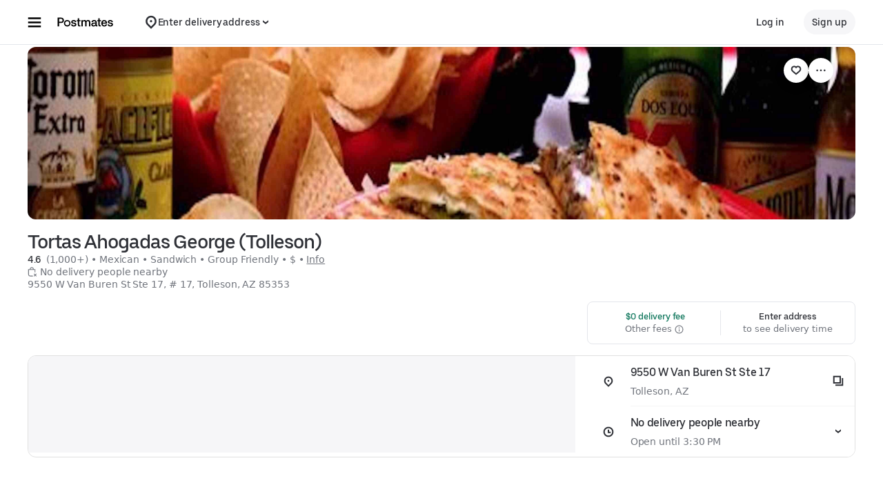

--- FILE ---
content_type: text/html; charset=utf-8
request_url: https://www.google.com/recaptcha/api2/anchor?ar=1&k=6LcP8akUAAAAAMkn2Bo434JdPoTEQpSk2lHODhi0&co=aHR0cHM6Ly9wb3N0bWF0ZXMuY29tOjQ0Mw..&hl=en&v=N67nZn4AqZkNcbeMu4prBgzg&size=invisible&anchor-ms=20000&execute-ms=30000&cb=auajyrqoz2q
body_size: 48700
content:
<!DOCTYPE HTML><html dir="ltr" lang="en"><head><meta http-equiv="Content-Type" content="text/html; charset=UTF-8">
<meta http-equiv="X-UA-Compatible" content="IE=edge">
<title>reCAPTCHA</title>
<style type="text/css">
/* cyrillic-ext */
@font-face {
  font-family: 'Roboto';
  font-style: normal;
  font-weight: 400;
  font-stretch: 100%;
  src: url(//fonts.gstatic.com/s/roboto/v48/KFO7CnqEu92Fr1ME7kSn66aGLdTylUAMa3GUBHMdazTgWw.woff2) format('woff2');
  unicode-range: U+0460-052F, U+1C80-1C8A, U+20B4, U+2DE0-2DFF, U+A640-A69F, U+FE2E-FE2F;
}
/* cyrillic */
@font-face {
  font-family: 'Roboto';
  font-style: normal;
  font-weight: 400;
  font-stretch: 100%;
  src: url(//fonts.gstatic.com/s/roboto/v48/KFO7CnqEu92Fr1ME7kSn66aGLdTylUAMa3iUBHMdazTgWw.woff2) format('woff2');
  unicode-range: U+0301, U+0400-045F, U+0490-0491, U+04B0-04B1, U+2116;
}
/* greek-ext */
@font-face {
  font-family: 'Roboto';
  font-style: normal;
  font-weight: 400;
  font-stretch: 100%;
  src: url(//fonts.gstatic.com/s/roboto/v48/KFO7CnqEu92Fr1ME7kSn66aGLdTylUAMa3CUBHMdazTgWw.woff2) format('woff2');
  unicode-range: U+1F00-1FFF;
}
/* greek */
@font-face {
  font-family: 'Roboto';
  font-style: normal;
  font-weight: 400;
  font-stretch: 100%;
  src: url(//fonts.gstatic.com/s/roboto/v48/KFO7CnqEu92Fr1ME7kSn66aGLdTylUAMa3-UBHMdazTgWw.woff2) format('woff2');
  unicode-range: U+0370-0377, U+037A-037F, U+0384-038A, U+038C, U+038E-03A1, U+03A3-03FF;
}
/* math */
@font-face {
  font-family: 'Roboto';
  font-style: normal;
  font-weight: 400;
  font-stretch: 100%;
  src: url(//fonts.gstatic.com/s/roboto/v48/KFO7CnqEu92Fr1ME7kSn66aGLdTylUAMawCUBHMdazTgWw.woff2) format('woff2');
  unicode-range: U+0302-0303, U+0305, U+0307-0308, U+0310, U+0312, U+0315, U+031A, U+0326-0327, U+032C, U+032F-0330, U+0332-0333, U+0338, U+033A, U+0346, U+034D, U+0391-03A1, U+03A3-03A9, U+03B1-03C9, U+03D1, U+03D5-03D6, U+03F0-03F1, U+03F4-03F5, U+2016-2017, U+2034-2038, U+203C, U+2040, U+2043, U+2047, U+2050, U+2057, U+205F, U+2070-2071, U+2074-208E, U+2090-209C, U+20D0-20DC, U+20E1, U+20E5-20EF, U+2100-2112, U+2114-2115, U+2117-2121, U+2123-214F, U+2190, U+2192, U+2194-21AE, U+21B0-21E5, U+21F1-21F2, U+21F4-2211, U+2213-2214, U+2216-22FF, U+2308-230B, U+2310, U+2319, U+231C-2321, U+2336-237A, U+237C, U+2395, U+239B-23B7, U+23D0, U+23DC-23E1, U+2474-2475, U+25AF, U+25B3, U+25B7, U+25BD, U+25C1, U+25CA, U+25CC, U+25FB, U+266D-266F, U+27C0-27FF, U+2900-2AFF, U+2B0E-2B11, U+2B30-2B4C, U+2BFE, U+3030, U+FF5B, U+FF5D, U+1D400-1D7FF, U+1EE00-1EEFF;
}
/* symbols */
@font-face {
  font-family: 'Roboto';
  font-style: normal;
  font-weight: 400;
  font-stretch: 100%;
  src: url(//fonts.gstatic.com/s/roboto/v48/KFO7CnqEu92Fr1ME7kSn66aGLdTylUAMaxKUBHMdazTgWw.woff2) format('woff2');
  unicode-range: U+0001-000C, U+000E-001F, U+007F-009F, U+20DD-20E0, U+20E2-20E4, U+2150-218F, U+2190, U+2192, U+2194-2199, U+21AF, U+21E6-21F0, U+21F3, U+2218-2219, U+2299, U+22C4-22C6, U+2300-243F, U+2440-244A, U+2460-24FF, U+25A0-27BF, U+2800-28FF, U+2921-2922, U+2981, U+29BF, U+29EB, U+2B00-2BFF, U+4DC0-4DFF, U+FFF9-FFFB, U+10140-1018E, U+10190-1019C, U+101A0, U+101D0-101FD, U+102E0-102FB, U+10E60-10E7E, U+1D2C0-1D2D3, U+1D2E0-1D37F, U+1F000-1F0FF, U+1F100-1F1AD, U+1F1E6-1F1FF, U+1F30D-1F30F, U+1F315, U+1F31C, U+1F31E, U+1F320-1F32C, U+1F336, U+1F378, U+1F37D, U+1F382, U+1F393-1F39F, U+1F3A7-1F3A8, U+1F3AC-1F3AF, U+1F3C2, U+1F3C4-1F3C6, U+1F3CA-1F3CE, U+1F3D4-1F3E0, U+1F3ED, U+1F3F1-1F3F3, U+1F3F5-1F3F7, U+1F408, U+1F415, U+1F41F, U+1F426, U+1F43F, U+1F441-1F442, U+1F444, U+1F446-1F449, U+1F44C-1F44E, U+1F453, U+1F46A, U+1F47D, U+1F4A3, U+1F4B0, U+1F4B3, U+1F4B9, U+1F4BB, U+1F4BF, U+1F4C8-1F4CB, U+1F4D6, U+1F4DA, U+1F4DF, U+1F4E3-1F4E6, U+1F4EA-1F4ED, U+1F4F7, U+1F4F9-1F4FB, U+1F4FD-1F4FE, U+1F503, U+1F507-1F50B, U+1F50D, U+1F512-1F513, U+1F53E-1F54A, U+1F54F-1F5FA, U+1F610, U+1F650-1F67F, U+1F687, U+1F68D, U+1F691, U+1F694, U+1F698, U+1F6AD, U+1F6B2, U+1F6B9-1F6BA, U+1F6BC, U+1F6C6-1F6CF, U+1F6D3-1F6D7, U+1F6E0-1F6EA, U+1F6F0-1F6F3, U+1F6F7-1F6FC, U+1F700-1F7FF, U+1F800-1F80B, U+1F810-1F847, U+1F850-1F859, U+1F860-1F887, U+1F890-1F8AD, U+1F8B0-1F8BB, U+1F8C0-1F8C1, U+1F900-1F90B, U+1F93B, U+1F946, U+1F984, U+1F996, U+1F9E9, U+1FA00-1FA6F, U+1FA70-1FA7C, U+1FA80-1FA89, U+1FA8F-1FAC6, U+1FACE-1FADC, U+1FADF-1FAE9, U+1FAF0-1FAF8, U+1FB00-1FBFF;
}
/* vietnamese */
@font-face {
  font-family: 'Roboto';
  font-style: normal;
  font-weight: 400;
  font-stretch: 100%;
  src: url(//fonts.gstatic.com/s/roboto/v48/KFO7CnqEu92Fr1ME7kSn66aGLdTylUAMa3OUBHMdazTgWw.woff2) format('woff2');
  unicode-range: U+0102-0103, U+0110-0111, U+0128-0129, U+0168-0169, U+01A0-01A1, U+01AF-01B0, U+0300-0301, U+0303-0304, U+0308-0309, U+0323, U+0329, U+1EA0-1EF9, U+20AB;
}
/* latin-ext */
@font-face {
  font-family: 'Roboto';
  font-style: normal;
  font-weight: 400;
  font-stretch: 100%;
  src: url(//fonts.gstatic.com/s/roboto/v48/KFO7CnqEu92Fr1ME7kSn66aGLdTylUAMa3KUBHMdazTgWw.woff2) format('woff2');
  unicode-range: U+0100-02BA, U+02BD-02C5, U+02C7-02CC, U+02CE-02D7, U+02DD-02FF, U+0304, U+0308, U+0329, U+1D00-1DBF, U+1E00-1E9F, U+1EF2-1EFF, U+2020, U+20A0-20AB, U+20AD-20C0, U+2113, U+2C60-2C7F, U+A720-A7FF;
}
/* latin */
@font-face {
  font-family: 'Roboto';
  font-style: normal;
  font-weight: 400;
  font-stretch: 100%;
  src: url(//fonts.gstatic.com/s/roboto/v48/KFO7CnqEu92Fr1ME7kSn66aGLdTylUAMa3yUBHMdazQ.woff2) format('woff2');
  unicode-range: U+0000-00FF, U+0131, U+0152-0153, U+02BB-02BC, U+02C6, U+02DA, U+02DC, U+0304, U+0308, U+0329, U+2000-206F, U+20AC, U+2122, U+2191, U+2193, U+2212, U+2215, U+FEFF, U+FFFD;
}
/* cyrillic-ext */
@font-face {
  font-family: 'Roboto';
  font-style: normal;
  font-weight: 500;
  font-stretch: 100%;
  src: url(//fonts.gstatic.com/s/roboto/v48/KFO7CnqEu92Fr1ME7kSn66aGLdTylUAMa3GUBHMdazTgWw.woff2) format('woff2');
  unicode-range: U+0460-052F, U+1C80-1C8A, U+20B4, U+2DE0-2DFF, U+A640-A69F, U+FE2E-FE2F;
}
/* cyrillic */
@font-face {
  font-family: 'Roboto';
  font-style: normal;
  font-weight: 500;
  font-stretch: 100%;
  src: url(//fonts.gstatic.com/s/roboto/v48/KFO7CnqEu92Fr1ME7kSn66aGLdTylUAMa3iUBHMdazTgWw.woff2) format('woff2');
  unicode-range: U+0301, U+0400-045F, U+0490-0491, U+04B0-04B1, U+2116;
}
/* greek-ext */
@font-face {
  font-family: 'Roboto';
  font-style: normal;
  font-weight: 500;
  font-stretch: 100%;
  src: url(//fonts.gstatic.com/s/roboto/v48/KFO7CnqEu92Fr1ME7kSn66aGLdTylUAMa3CUBHMdazTgWw.woff2) format('woff2');
  unicode-range: U+1F00-1FFF;
}
/* greek */
@font-face {
  font-family: 'Roboto';
  font-style: normal;
  font-weight: 500;
  font-stretch: 100%;
  src: url(//fonts.gstatic.com/s/roboto/v48/KFO7CnqEu92Fr1ME7kSn66aGLdTylUAMa3-UBHMdazTgWw.woff2) format('woff2');
  unicode-range: U+0370-0377, U+037A-037F, U+0384-038A, U+038C, U+038E-03A1, U+03A3-03FF;
}
/* math */
@font-face {
  font-family: 'Roboto';
  font-style: normal;
  font-weight: 500;
  font-stretch: 100%;
  src: url(//fonts.gstatic.com/s/roboto/v48/KFO7CnqEu92Fr1ME7kSn66aGLdTylUAMawCUBHMdazTgWw.woff2) format('woff2');
  unicode-range: U+0302-0303, U+0305, U+0307-0308, U+0310, U+0312, U+0315, U+031A, U+0326-0327, U+032C, U+032F-0330, U+0332-0333, U+0338, U+033A, U+0346, U+034D, U+0391-03A1, U+03A3-03A9, U+03B1-03C9, U+03D1, U+03D5-03D6, U+03F0-03F1, U+03F4-03F5, U+2016-2017, U+2034-2038, U+203C, U+2040, U+2043, U+2047, U+2050, U+2057, U+205F, U+2070-2071, U+2074-208E, U+2090-209C, U+20D0-20DC, U+20E1, U+20E5-20EF, U+2100-2112, U+2114-2115, U+2117-2121, U+2123-214F, U+2190, U+2192, U+2194-21AE, U+21B0-21E5, U+21F1-21F2, U+21F4-2211, U+2213-2214, U+2216-22FF, U+2308-230B, U+2310, U+2319, U+231C-2321, U+2336-237A, U+237C, U+2395, U+239B-23B7, U+23D0, U+23DC-23E1, U+2474-2475, U+25AF, U+25B3, U+25B7, U+25BD, U+25C1, U+25CA, U+25CC, U+25FB, U+266D-266F, U+27C0-27FF, U+2900-2AFF, U+2B0E-2B11, U+2B30-2B4C, U+2BFE, U+3030, U+FF5B, U+FF5D, U+1D400-1D7FF, U+1EE00-1EEFF;
}
/* symbols */
@font-face {
  font-family: 'Roboto';
  font-style: normal;
  font-weight: 500;
  font-stretch: 100%;
  src: url(//fonts.gstatic.com/s/roboto/v48/KFO7CnqEu92Fr1ME7kSn66aGLdTylUAMaxKUBHMdazTgWw.woff2) format('woff2');
  unicode-range: U+0001-000C, U+000E-001F, U+007F-009F, U+20DD-20E0, U+20E2-20E4, U+2150-218F, U+2190, U+2192, U+2194-2199, U+21AF, U+21E6-21F0, U+21F3, U+2218-2219, U+2299, U+22C4-22C6, U+2300-243F, U+2440-244A, U+2460-24FF, U+25A0-27BF, U+2800-28FF, U+2921-2922, U+2981, U+29BF, U+29EB, U+2B00-2BFF, U+4DC0-4DFF, U+FFF9-FFFB, U+10140-1018E, U+10190-1019C, U+101A0, U+101D0-101FD, U+102E0-102FB, U+10E60-10E7E, U+1D2C0-1D2D3, U+1D2E0-1D37F, U+1F000-1F0FF, U+1F100-1F1AD, U+1F1E6-1F1FF, U+1F30D-1F30F, U+1F315, U+1F31C, U+1F31E, U+1F320-1F32C, U+1F336, U+1F378, U+1F37D, U+1F382, U+1F393-1F39F, U+1F3A7-1F3A8, U+1F3AC-1F3AF, U+1F3C2, U+1F3C4-1F3C6, U+1F3CA-1F3CE, U+1F3D4-1F3E0, U+1F3ED, U+1F3F1-1F3F3, U+1F3F5-1F3F7, U+1F408, U+1F415, U+1F41F, U+1F426, U+1F43F, U+1F441-1F442, U+1F444, U+1F446-1F449, U+1F44C-1F44E, U+1F453, U+1F46A, U+1F47D, U+1F4A3, U+1F4B0, U+1F4B3, U+1F4B9, U+1F4BB, U+1F4BF, U+1F4C8-1F4CB, U+1F4D6, U+1F4DA, U+1F4DF, U+1F4E3-1F4E6, U+1F4EA-1F4ED, U+1F4F7, U+1F4F9-1F4FB, U+1F4FD-1F4FE, U+1F503, U+1F507-1F50B, U+1F50D, U+1F512-1F513, U+1F53E-1F54A, U+1F54F-1F5FA, U+1F610, U+1F650-1F67F, U+1F687, U+1F68D, U+1F691, U+1F694, U+1F698, U+1F6AD, U+1F6B2, U+1F6B9-1F6BA, U+1F6BC, U+1F6C6-1F6CF, U+1F6D3-1F6D7, U+1F6E0-1F6EA, U+1F6F0-1F6F3, U+1F6F7-1F6FC, U+1F700-1F7FF, U+1F800-1F80B, U+1F810-1F847, U+1F850-1F859, U+1F860-1F887, U+1F890-1F8AD, U+1F8B0-1F8BB, U+1F8C0-1F8C1, U+1F900-1F90B, U+1F93B, U+1F946, U+1F984, U+1F996, U+1F9E9, U+1FA00-1FA6F, U+1FA70-1FA7C, U+1FA80-1FA89, U+1FA8F-1FAC6, U+1FACE-1FADC, U+1FADF-1FAE9, U+1FAF0-1FAF8, U+1FB00-1FBFF;
}
/* vietnamese */
@font-face {
  font-family: 'Roboto';
  font-style: normal;
  font-weight: 500;
  font-stretch: 100%;
  src: url(//fonts.gstatic.com/s/roboto/v48/KFO7CnqEu92Fr1ME7kSn66aGLdTylUAMa3OUBHMdazTgWw.woff2) format('woff2');
  unicode-range: U+0102-0103, U+0110-0111, U+0128-0129, U+0168-0169, U+01A0-01A1, U+01AF-01B0, U+0300-0301, U+0303-0304, U+0308-0309, U+0323, U+0329, U+1EA0-1EF9, U+20AB;
}
/* latin-ext */
@font-face {
  font-family: 'Roboto';
  font-style: normal;
  font-weight: 500;
  font-stretch: 100%;
  src: url(//fonts.gstatic.com/s/roboto/v48/KFO7CnqEu92Fr1ME7kSn66aGLdTylUAMa3KUBHMdazTgWw.woff2) format('woff2');
  unicode-range: U+0100-02BA, U+02BD-02C5, U+02C7-02CC, U+02CE-02D7, U+02DD-02FF, U+0304, U+0308, U+0329, U+1D00-1DBF, U+1E00-1E9F, U+1EF2-1EFF, U+2020, U+20A0-20AB, U+20AD-20C0, U+2113, U+2C60-2C7F, U+A720-A7FF;
}
/* latin */
@font-face {
  font-family: 'Roboto';
  font-style: normal;
  font-weight: 500;
  font-stretch: 100%;
  src: url(//fonts.gstatic.com/s/roboto/v48/KFO7CnqEu92Fr1ME7kSn66aGLdTylUAMa3yUBHMdazQ.woff2) format('woff2');
  unicode-range: U+0000-00FF, U+0131, U+0152-0153, U+02BB-02BC, U+02C6, U+02DA, U+02DC, U+0304, U+0308, U+0329, U+2000-206F, U+20AC, U+2122, U+2191, U+2193, U+2212, U+2215, U+FEFF, U+FFFD;
}
/* cyrillic-ext */
@font-face {
  font-family: 'Roboto';
  font-style: normal;
  font-weight: 900;
  font-stretch: 100%;
  src: url(//fonts.gstatic.com/s/roboto/v48/KFO7CnqEu92Fr1ME7kSn66aGLdTylUAMa3GUBHMdazTgWw.woff2) format('woff2');
  unicode-range: U+0460-052F, U+1C80-1C8A, U+20B4, U+2DE0-2DFF, U+A640-A69F, U+FE2E-FE2F;
}
/* cyrillic */
@font-face {
  font-family: 'Roboto';
  font-style: normal;
  font-weight: 900;
  font-stretch: 100%;
  src: url(//fonts.gstatic.com/s/roboto/v48/KFO7CnqEu92Fr1ME7kSn66aGLdTylUAMa3iUBHMdazTgWw.woff2) format('woff2');
  unicode-range: U+0301, U+0400-045F, U+0490-0491, U+04B0-04B1, U+2116;
}
/* greek-ext */
@font-face {
  font-family: 'Roboto';
  font-style: normal;
  font-weight: 900;
  font-stretch: 100%;
  src: url(//fonts.gstatic.com/s/roboto/v48/KFO7CnqEu92Fr1ME7kSn66aGLdTylUAMa3CUBHMdazTgWw.woff2) format('woff2');
  unicode-range: U+1F00-1FFF;
}
/* greek */
@font-face {
  font-family: 'Roboto';
  font-style: normal;
  font-weight: 900;
  font-stretch: 100%;
  src: url(//fonts.gstatic.com/s/roboto/v48/KFO7CnqEu92Fr1ME7kSn66aGLdTylUAMa3-UBHMdazTgWw.woff2) format('woff2');
  unicode-range: U+0370-0377, U+037A-037F, U+0384-038A, U+038C, U+038E-03A1, U+03A3-03FF;
}
/* math */
@font-face {
  font-family: 'Roboto';
  font-style: normal;
  font-weight: 900;
  font-stretch: 100%;
  src: url(//fonts.gstatic.com/s/roboto/v48/KFO7CnqEu92Fr1ME7kSn66aGLdTylUAMawCUBHMdazTgWw.woff2) format('woff2');
  unicode-range: U+0302-0303, U+0305, U+0307-0308, U+0310, U+0312, U+0315, U+031A, U+0326-0327, U+032C, U+032F-0330, U+0332-0333, U+0338, U+033A, U+0346, U+034D, U+0391-03A1, U+03A3-03A9, U+03B1-03C9, U+03D1, U+03D5-03D6, U+03F0-03F1, U+03F4-03F5, U+2016-2017, U+2034-2038, U+203C, U+2040, U+2043, U+2047, U+2050, U+2057, U+205F, U+2070-2071, U+2074-208E, U+2090-209C, U+20D0-20DC, U+20E1, U+20E5-20EF, U+2100-2112, U+2114-2115, U+2117-2121, U+2123-214F, U+2190, U+2192, U+2194-21AE, U+21B0-21E5, U+21F1-21F2, U+21F4-2211, U+2213-2214, U+2216-22FF, U+2308-230B, U+2310, U+2319, U+231C-2321, U+2336-237A, U+237C, U+2395, U+239B-23B7, U+23D0, U+23DC-23E1, U+2474-2475, U+25AF, U+25B3, U+25B7, U+25BD, U+25C1, U+25CA, U+25CC, U+25FB, U+266D-266F, U+27C0-27FF, U+2900-2AFF, U+2B0E-2B11, U+2B30-2B4C, U+2BFE, U+3030, U+FF5B, U+FF5D, U+1D400-1D7FF, U+1EE00-1EEFF;
}
/* symbols */
@font-face {
  font-family: 'Roboto';
  font-style: normal;
  font-weight: 900;
  font-stretch: 100%;
  src: url(//fonts.gstatic.com/s/roboto/v48/KFO7CnqEu92Fr1ME7kSn66aGLdTylUAMaxKUBHMdazTgWw.woff2) format('woff2');
  unicode-range: U+0001-000C, U+000E-001F, U+007F-009F, U+20DD-20E0, U+20E2-20E4, U+2150-218F, U+2190, U+2192, U+2194-2199, U+21AF, U+21E6-21F0, U+21F3, U+2218-2219, U+2299, U+22C4-22C6, U+2300-243F, U+2440-244A, U+2460-24FF, U+25A0-27BF, U+2800-28FF, U+2921-2922, U+2981, U+29BF, U+29EB, U+2B00-2BFF, U+4DC0-4DFF, U+FFF9-FFFB, U+10140-1018E, U+10190-1019C, U+101A0, U+101D0-101FD, U+102E0-102FB, U+10E60-10E7E, U+1D2C0-1D2D3, U+1D2E0-1D37F, U+1F000-1F0FF, U+1F100-1F1AD, U+1F1E6-1F1FF, U+1F30D-1F30F, U+1F315, U+1F31C, U+1F31E, U+1F320-1F32C, U+1F336, U+1F378, U+1F37D, U+1F382, U+1F393-1F39F, U+1F3A7-1F3A8, U+1F3AC-1F3AF, U+1F3C2, U+1F3C4-1F3C6, U+1F3CA-1F3CE, U+1F3D4-1F3E0, U+1F3ED, U+1F3F1-1F3F3, U+1F3F5-1F3F7, U+1F408, U+1F415, U+1F41F, U+1F426, U+1F43F, U+1F441-1F442, U+1F444, U+1F446-1F449, U+1F44C-1F44E, U+1F453, U+1F46A, U+1F47D, U+1F4A3, U+1F4B0, U+1F4B3, U+1F4B9, U+1F4BB, U+1F4BF, U+1F4C8-1F4CB, U+1F4D6, U+1F4DA, U+1F4DF, U+1F4E3-1F4E6, U+1F4EA-1F4ED, U+1F4F7, U+1F4F9-1F4FB, U+1F4FD-1F4FE, U+1F503, U+1F507-1F50B, U+1F50D, U+1F512-1F513, U+1F53E-1F54A, U+1F54F-1F5FA, U+1F610, U+1F650-1F67F, U+1F687, U+1F68D, U+1F691, U+1F694, U+1F698, U+1F6AD, U+1F6B2, U+1F6B9-1F6BA, U+1F6BC, U+1F6C6-1F6CF, U+1F6D3-1F6D7, U+1F6E0-1F6EA, U+1F6F0-1F6F3, U+1F6F7-1F6FC, U+1F700-1F7FF, U+1F800-1F80B, U+1F810-1F847, U+1F850-1F859, U+1F860-1F887, U+1F890-1F8AD, U+1F8B0-1F8BB, U+1F8C0-1F8C1, U+1F900-1F90B, U+1F93B, U+1F946, U+1F984, U+1F996, U+1F9E9, U+1FA00-1FA6F, U+1FA70-1FA7C, U+1FA80-1FA89, U+1FA8F-1FAC6, U+1FACE-1FADC, U+1FADF-1FAE9, U+1FAF0-1FAF8, U+1FB00-1FBFF;
}
/* vietnamese */
@font-face {
  font-family: 'Roboto';
  font-style: normal;
  font-weight: 900;
  font-stretch: 100%;
  src: url(//fonts.gstatic.com/s/roboto/v48/KFO7CnqEu92Fr1ME7kSn66aGLdTylUAMa3OUBHMdazTgWw.woff2) format('woff2');
  unicode-range: U+0102-0103, U+0110-0111, U+0128-0129, U+0168-0169, U+01A0-01A1, U+01AF-01B0, U+0300-0301, U+0303-0304, U+0308-0309, U+0323, U+0329, U+1EA0-1EF9, U+20AB;
}
/* latin-ext */
@font-face {
  font-family: 'Roboto';
  font-style: normal;
  font-weight: 900;
  font-stretch: 100%;
  src: url(//fonts.gstatic.com/s/roboto/v48/KFO7CnqEu92Fr1ME7kSn66aGLdTylUAMa3KUBHMdazTgWw.woff2) format('woff2');
  unicode-range: U+0100-02BA, U+02BD-02C5, U+02C7-02CC, U+02CE-02D7, U+02DD-02FF, U+0304, U+0308, U+0329, U+1D00-1DBF, U+1E00-1E9F, U+1EF2-1EFF, U+2020, U+20A0-20AB, U+20AD-20C0, U+2113, U+2C60-2C7F, U+A720-A7FF;
}
/* latin */
@font-face {
  font-family: 'Roboto';
  font-style: normal;
  font-weight: 900;
  font-stretch: 100%;
  src: url(//fonts.gstatic.com/s/roboto/v48/KFO7CnqEu92Fr1ME7kSn66aGLdTylUAMa3yUBHMdazQ.woff2) format('woff2');
  unicode-range: U+0000-00FF, U+0131, U+0152-0153, U+02BB-02BC, U+02C6, U+02DA, U+02DC, U+0304, U+0308, U+0329, U+2000-206F, U+20AC, U+2122, U+2191, U+2193, U+2212, U+2215, U+FEFF, U+FFFD;
}

</style>
<link rel="stylesheet" type="text/css" href="https://www.gstatic.com/recaptcha/releases/N67nZn4AqZkNcbeMu4prBgzg/styles__ltr.css">
<script nonce="U9buVkZYPBz1GUsZWnFV2A" type="text/javascript">window['__recaptcha_api'] = 'https://www.google.com/recaptcha/api2/';</script>
<script type="text/javascript" src="https://www.gstatic.com/recaptcha/releases/N67nZn4AqZkNcbeMu4prBgzg/recaptcha__en.js" nonce="U9buVkZYPBz1GUsZWnFV2A">
      
    </script></head>
<body><div id="rc-anchor-alert" class="rc-anchor-alert"></div>
<input type="hidden" id="recaptcha-token" value="[base64]">
<script type="text/javascript" nonce="U9buVkZYPBz1GUsZWnFV2A">
      recaptcha.anchor.Main.init("[\x22ainput\x22,[\x22bgdata\x22,\x22\x22,\[base64]/[base64]/[base64]/ZyhXLGgpOnEoW04sMjEsbF0sVywwKSxoKSxmYWxzZSxmYWxzZSl9Y2F0Y2goayl7RygzNTgsVyk/[base64]/[base64]/[base64]/[base64]/[base64]/[base64]/[base64]/bmV3IEJbT10oRFswXSk6dz09Mj9uZXcgQltPXShEWzBdLERbMV0pOnc9PTM/bmV3IEJbT10oRFswXSxEWzFdLERbMl0pOnc9PTQ/[base64]/[base64]/[base64]/[base64]/[base64]\\u003d\x22,\[base64]\\u003d\\u003d\x22,\x22C8KAw4/Dl3/DvMOww5fDr8Onw6ZKIcOHwowjw5kuwp8NTMOaPcO8w4fDt8Ktw7vDoHLCvsO0w6LDp8Kiw69gaHYZwo3Cu1TDhcK7VmR2WMOjUwdpw5rDmMO4w77DgilUwqUSw4JgwpTDpsK+CHY/w4LDhcOIc8ODw4NPDDDCrcOSLjETw6BsXsK/woDDryXCgmzCi8OYEWjDrsOhw6fDgcO8dmLCqMOOw4EIWFLCmcKwwq9AwoTCgGttUHfDpRbCoMObfS7Cl8KKJXVkMsORF8KZK8ONwpsYw7zCljZpKMKEJ8OsD8K5NcO5VQPCqlXCrnfDn8KQLsO2OcKpw7RGTsKSe8OMwow/wowDFUobRsOVaT7CrcKEwqTDqsK1w4rCpMOlCcK4csOCQMOPJ8OCwq5gwoLCmg/Cinl5UGXCsMKGX3vDuCI+SHzDglcVwpUcMcKbTkDCkDp6wrEawpbCpBHDgsOLw6h2w4oFw4ANSh7Dr8OGwrltRUhWwrTCsTjClcObMMOlXcO/[base64]/DqsKmVQEtwpEqwro6YMOww4xVw63DisKyABogb0o5fDYOBwjDusObBH92w4fDtMO/[base64]/CsMOLw6rDk8KawprDqMOzRcKUfGAFw7TCl2tVwp8Ta8Kha37CucKowp/Co8Ocw5DDvMOFPMKLD8OPw6nDggLCisKjw5htTEtowqrDrsOrVsO8EMKvNMOqwp4uFG00YwpuZX7DsjfDllvCn8KNwpvCmGrDmMKKccKtQcOFAAAzwoIkT3otwrY+wovClsO2woJ7YmfDusKjwobCim3DtMODwpxjXsOjwoszD8OpXD/[base64]/DqH7DpsORwrhTwqNWfTYxwq/CpixTb39jTsOkw6rDrRbDpcOgCMObO0gtPUXCgFnDtMOaw4jCsQXCvcKZLMKCw5IEw4LDtsO2w5xQD8OJHcOBw4DCkihVFi/[base64]/DssOheEp7QSlQw6XDsT/Ck8KBasO0WcO9wpjClcK0NsO/w4DDhk/CgMOmMsOZJTrCo0ggwqBiw4RwR8O2woPCuhIrw5dWFzNPwoTClXTDjMKuWsOpw7rCrSUkDSzDhyJ4VUjDvWZRw7wnXsO8wqNwZ8OAwpUKwrolG8K5XMKSw7rDtsKWwrkMPynDr1HCjE4VWkAgw6U1woTDvMKXw5wiYMO/w4DCvCXCrzHDkx/[base64]/Cv8ODw591w4MtRMOdw5Juw6BgwqzDk8O4wo8fNEVfw5zDocKXZMKdVBzCvBpuwoTCr8KBw4I+KC9Zw5XDgsOwWy9wwoTDjMKccMOHw4/Dq3lXW0vCkcOCWcKKw6HDgmLClMOxwrTCv8OeZndbUMKwwroEwqfDhcKOwo/[base64]/YE3DnUlgTcOmF8OBRMO8w6xrw4kqw4Vdw4lLMXU7WRLCn1YWwrLDhcKqRS7DkhnDtMOxwrpfwrHDvnrDmsObEMK4PDwKDsOEbsKrKCbDkmfDqQlZZMKcw4/DicKPwpXDqlXDt8O1w4jDu0jCrQpWw780w7cUwq12w4PDlcKmw4rDpcOswpI/ZTcFA0XClMORwoQLfMKLb3kjw6Yjw7XDksKHwooQw78GwqrClMORwo3Cg8KVw6kVORXDiBHCthEUw7MBwqZAw4PDnAIaw6sdb8KMC8OEwprCnSF/[base64]/eGvCpR0fwrEOFsOiw7jDrFLCo8KsQRzDqMKUeX/DnMOBPRDCoC3DpT0/YcKtw4oYw4PDtg/ChsKzwprDmsKINcODwq1jwqTDrsORwoNhw7jCtcOyTMOHw5IgaMOMeDhWw5bCtMKAw7gBPHjDqkDCjjA2eyZOw6HCm8Ojw4XCkMKtVMOLw7HDjVU0HMO+wqhowqzCmMK0AD/CmcKPwqHCjRpZw7LCrnUvwpo7GsO6w61nHsKaSMKbLcOVB8OFw4HDjB/[base64]/wp7Ci1/Dg8K3PVdBFRXCmkZjwrtlwrg2w4/Cj3FVI8KLJcOyK8Odw5crEMOjw6LDu8O0KwXCvsK3wrVGdsKRfEMewqx+N8O0cDolU0cTw6kYRRkVFsKUQcO4FMO3wq/DnMKqw51cw71qKMOVwog5Q1YtwojDkEEYGsOVW0IXwozDj8KJw6FVw6fCvsK1OMOcw4TDo1bCp8OpKcKJw5nDl17CuS3CpcOCwr83worDjXfDtsKWDcOdJl/Cl8OWB8K0dMOTw7EOwqlnw7cgPUHCsXDCrBDCuMOKCU9TAAnCjEsbwqQAVgfCr8KbVgMEB8K5w51rwrHCu2XDscODw4Esw4TDqcOVwpk/[base64]/GsOECsKsfsO2wqLDjsKIZTcsciJRDAc+wpt6wrbDhsKAX8OGDynDocKOMFphBcOUFMOvwoLCsMKaaUNew6HCsFfDjmbCocOgwqXCrRhFwrUOByXCl0LDt8KNw6BbICksAiDCmATCvxvDm8KNZMOxw43Cvy8uw4PCgcK/EsOPHcOKwqUdM8OxTzggFMOTw4FIFyE6HsK7w4YLJ31CwqDDoVUwwpnCqcK0FsOFF0PDumQOVGDDj0B4V8OuX8KiAMK9w4DDlMKNcD9+AsKHRhnDsMKEwqRbaHkgbsOPSCxswq/DjMKncsKkHMKEw4vCsMO5FMK4aMKyw5PCqsOuwplgw7vCglYhdAFATMOSb8KlTnfCl8Oiw6p1GDwqw7TCoMKUbsKWJk/CmMOFbSQvwqQNTcKLPsKswoFrw7oFOcOPw4NPwpszwoXCgMOxZBlcAcO/TQ7Cu1nCrcO9wpJcwp8owog9w77CqMOPwpvCulLDtRXDncOPQsK+Eh9WSUXDtEzChMK7FiF1bTBWJ3/[base64]/[base64]/DlTvDkcKNJsKFw7hkKkEfOyIHwr1YYUjDscKcO8O2WsKpRMKGw6/DjcOqTHZqSSzCpMKTElTCqmfCnAgmw7MYDcOtwpwEw4zCtQ5Hw4fDi8K4wrtUB8Kcw5rCpX3DvMO5w7ZvDi8XwpzCl8Onw7nClhkpcUkUMnHCh8Kawq/CgcOWwoEJw6Qnw4XDh8O0w4UKNHLDrVjCpV1rXQ7DosKXPMKBNkt4w7vCkFg2CQjCnsKtw4IobcONegFsPEdFwotjworCh8KWw6nDtwcKw4/Cq8KSw7nCiCkPag1ewrnDqVFBw6gnLcKjecOsb0pVw6jDocKdSyN+OiPDo8KDGhXClsOIKjV4Wl4fw4NKd0PDu8KsPMKXwr15w7vDuMKDfBHCg212KjVcfcO4w7vDt1LCocOWw504T2tlwoBuGcKeb8O/wq5iTkkedsKAwqp4PXRlMwTDvADDmsOuOsONw5M/w7B7FsKvw4Y2IcOqwogcESDDmcKkAsO4w4LDjsKdwq/CjTbDv8OSw5FmX8OuV8OSQR/CgSvCmMK/OVXCk8KyOMKTQUHDjcOOeh4Bw5DClMKzI8OAIGzCqTrDmsKWwozDhQM5S2gtwp0DwqU0w7zCskDCp8Kywo3DnTwiURM2wr8iUyodVC/DmsO7OMKxH2VCHTTDosOdIlPDucK2KlnDmsO6esOVwpUJw6McC03Du8KVw6DClcOmw5zDicOYw4LCmsOYwoHCuMOuZsOqdkrDoEfCjsOqHMOEw68hdRYSDyfDpBFgbWLCkDgBw6UgawxULsOfwpjDoMO8wpLCumnDt3TCgXtwZ8OEecKpwqUMPWLDmVl0w65Pwq/CkhNFwqPCqA7Dn38BQQHDiiLDiB17w5AuS8KfGMKgBE/DgsOnwp7CrcKCwojDqcO8XMKsQsO3wppnwrXDp8KewosBwpTCvcKULlHDtBV1wqHDpxfCvHXCicKCwoUcwpLCgmvCj1xuEcOLw6bCsMOcMhzClsO/wpkMw4nDjBPChsOdfsORwoHDnMKEwrkMA8KOBMOow6bCtDLCg8KhwoTCuE7CgmsiZ8K8YsOIWcK7wosXwqHDoCEOMsOywoPChgonUcOswofDosOSCsKXw57CnMOgw7xyaF9JwowvLMKzw5nDoDEIwrTClGnDrxrDtMKewp0QZcKUw4JNND1uw43DjF16VS8/ZcKTQ8OzTwrCrlbCk3Q5LAoSw6vChCBKHsOLV8K2cjTDrA1EOsK4wrAkbMOLw6ZeVsKxw7fCli4WAWJhH38aJsKBw6rCv8KzSMKqwotXw4LCrCLCqCZOwo3CoXrCicKDwo0dwqjDtk7CtUw9wqg+w6/DuRMtwpwAw77Cl1TDrxhUKlAGSTtvwrfCjcOVDcKSfTtSP8O3wpvDiMObw6zCrMKCwrEuJDzDhD8EwoMxRsOawq/DpEzDhMOkw6QOw5PDkcKteR/CiMKiw67Dp3wpEm3Dl8Omwrx6H3BMc8Oww4fCkMOOHnAzwrbCkcORw6bCrcO2wqENG8KlasKowoRNw5/DpmAtfSV2AMOTSWDDtcO3JWJ+w4/DjsKBw5xyfhnCigjCqcO+KMOARBjCnTlkw4ZqMyPDkcOzBcKOQElXZMKMCzFSwq4pw5fCt8Ozdj/Cr1lsw6PDkMOtwrwgwrbDrMKFwrjDsFnDpxpIwqvCkcOzwowEHjlrw7lLwpg9w77CsFZwX2TCvDHDuTdAJi0XCMOSQjYHwoM3LCF/HgTDmGR4wozDgMKQwp0hI1TCjmw8wqwyw6bCnRtYXsKYNhd8wr56LMOGw6MWw5bDkFwrwqzDmMOHMgfDlB7DvGNPwrM9DMK0wpoYwrjDoMOOw4/CoGRmYcKdS8ONNSrCryzDssKNwqluTcOhw4siRcOCw5JPwqVXfcKxB3nDsn3CscKkOHAZw4kDBi7ChBtSwqnCu8O3bsKSaMOZJsKOw6zClsOWwp9aw4NIQBnDlRJ2Sn1Dw7x/TcO6wqgKwr7DtxEGBcKJPyMfY8OewpDDsSNAwo9jA3zDgwzCoSjCgGnDosKRWMKnwowkCBhDwoJmw5BXwptiRHXChMOCXC3DljtiEsKIwrrCsBNHFizDsyDDnsKXw6w/wqI6AwwhRcKlwpNnw5FMw6UtbBUDE8K2wp13wrTDkcOXLsOJWFB5d8ODGDhLSRvDiMO9N8O3H8OFH8Kqw67CjMO+w4Yzw5IFw7bCrERAXUBRw5zDvMOwwrYKw58vVXYGw5bDtAPDnMOHZVzCrsODw7XCkgLCnlLDt8KyIMOoeMOZY8O3wowVwohUMW/[base64]/MFrDgn3DusKAMVfDssKHSSl4OsOqwqcRO0HChkjCuT/ClMKPJ1XClcO7w7wLDysdKX7DkRPCl8OzIDxOw6p8EzHCp8Kfw7hbwpEcV8KGwpEswojChMOFw7IRN25JVA/DqMO/HQjCqMKqw7TCusOFw6kdI8OPeHJbUC3DjcOPwr5uMnvCp8OkwqRbIj9lwpZgS0LDqD/ClmI3w7/DizHCkMKRIMKaw7cvw6k9WXorejRlw4nDvxNpw4vCkgbCnQliRSnCv8OnclzCusOYRcOwwrAAwpTCmWZgwp4Uwq9yw6LCjsO3VW/CrcK5w5TChwbCmsO0wojDhcOvRsOSw6LDpmdqEcOswosgPW4gwqzDvRfDgW0/[base64]/DicO9w5LDuBc7wqDCtmTCqsKDw7MnwqzCk3TCmSh8bVQMCiPCoMKjw6lVwoHDoVHDtcOewqdHw4vDhMKeZsKqIcOfSjzDiyR/w7HCtcOtw5LDjsOyIsOnexAdwqwgFErDk8OPwq5iw4LCmWTDvG3DkcOueMOkw7w8w71XVGzCsl3DoytvbADCkFjDvcKQNwTDk35Ww5LChcOrw5jDjWwjw45AFGjCmXIEwo3Dr8OMX8OuOBBuJVvChHjCrcOvwqrCksOZwp/[base64]/ChsOHw6LCpsKowpEPYsOGwp7CiGjDoCHCqsOVw7rDh1fDmHwuNHcVw645dsOHDMK9w6l0w44OwrHDkMO6w6IQw6/Dk1o8w7UXRMKxKSrDkAYLw7xAwoxVThXDhE4hwogzSMOSw48pNsOYwq0tw7lOYMKgZmheCcK0AMKCWH0/w55DTFPDpsO7N8Kaw57CqD/DnGLCrsOEw5rDtn1taMK6w4LCpMOWSMOFwpFgwqfDmMOkXMOWZMOuw63DrcOfE2A8wpoNC8KkBcOww7vDhsKTGyJRYMKTdMO/w51Sw6nDh8OeO8O/csKUGjbDicKpwpoJasOBMWdlLcO9wrpmw68YZ8OTNMOUwoR+wqEYw4fDmsOjWy3Ck8OewrcLCjHDoMO+SMOSbEjDrWvCo8O6Y14dBcK6FMKQASgIccOJA8OiUcKqNcO4TxUFKBQtAMOxIhpVQhvDoQxJw41ZEy1FQcO/YTnCs1l/wqJzw7ZxcWt1w6LClcKgRkxYwpMWw790w4jCtiXDjgjDhsKGJFnCqkfCo8KhOcKuw5IWZcO1AxvDuMKjw5/DkmDDs3XDr28bwpXCiE/DtMO/ScOtfgFlJ1vCvMKnwo5Gw5o/w5pyw4rCpcKZasKnWMK4woVEcQBiXcOaX1Ivw7UDP0Acwo8QwohpG1woVllZwoHCpS7DuyvCuMOLw6liwprCqg7CnsK+eEHDgh1JwpbCjmZuSxjCmFFBw7vCpURnwqXDpsO3wo/DsR/[base64]/CnxfCnsOwWnB1IgvChsKnw5svw5pZV17CpsOowpbDoMOZw7fCnQvDrMOPw54WwrvDo8KIw5ZoFD/Dn8KLcMK7MsKtVMKwGMK0bcOceQVDaAnCj1vCvsK1Qn7Du8K0w7bCnsOjw73CtwTCuAkbw77DgloWRSPDlm07w6HChVjDkzgmUQ7CjClQFMO+w4MYKEjCicKvKMOwwr7DlMKiw7XCksOZwrkDwqF6wpPCqjkGRBgueMOMwrVswoUcwq8XwpLDrMODCsKHeMOWagx/c08ewq1SIMKJD8KCfMOVw4Enw7sNw7DCvjAOVMK6w5DCmsOlw4QrwpfCvBDDosKARcKxKGozflDCtsOtwp/DkcOVwoPDqBbDgGsew4g1BMKNwo7DnWnCs8Krc8OafSzDqcKBZX9Fw6PDusKNYBDCghUAw7DDolsCcHMjGx1+w6VwIhVew7fDgzpKez7DmFjCjcKjwqwzwqjDncK1NMObwptOwqzCghJIwqPDj1/CsSUrw4Miw7dAZsK6QsKFQMKfwr9lw5HDtxxSw6nDoR4RwrwLw499ecOWw7wZY8KYP8OWw4RLEcKYJ1nCtATCk8Kcw681G8Okw5jDhXnDo8KifcOnGsKgwoElER9zwrxgwpLCo8O/wqhEwrMpL0sTeBrClsKEMcKbw6nCqcOow5pPwphUAcKROCTCmcKVw6TDtMOZwqI6acKsQS3CgcKaw4fDqW9NEsKgNW7DjkDCtcOWYl1jw4B+E8Kvwo7Cu1t2E15hwojCihfDvMOUw6XCmwrDgsKaIijCt2Ntw4sHw4HCmU/CtcOuwqDCocOPbnwkUMO/WFttwpHDtcOAOChtw7hKwrnCjcKxOAUTB8KVwrAZFMOcJg1ywp/DjcKewpkwfMO7b8K3wpobw4sYbsOAw40Sw4fCuMO+R07DtMKLwplBwoZYwpTCkMKEJwwYJ8OcXsKaC1HCuB/Di8Krw7chwq16w4HCmmQuM27ChcKUw7nDoMK2w7TDshQ2Rhtdw604w4TChW9JF0XCg3HDksOcw6TDrG3CmMK3Bj3CmsKNTkjClMOfw4taSMOVw5PDgWjDp8OCb8K+asOYwovCkxTCuMKke8O5w6PDvTJXw491c8OswrjDkUgLw4M8wrrCqkHDqAQkw4jCl0/[base64]/CvsOONcOMUQDDjcKIw7MzwpQiI8KVcnnDkxjDr8OZw4tJGcK8VXNXw6zCtsO4woZYw7jDosO7dcODEkhZwoYxCUtxwqhvwoLCrA3DvgfCvcKmw7rDjMK8VW/DisKQQjx5wqLCumU9wqphHR5Yw4TCg8Osw4TDncKRRMKywojCmMOBB8OtcsOuP8Obw6kAQ8Oeb8KIVMKpQGfCs3HDknPCssOWYB/CmMO7ZQ/DlMO1D8KvUsK4GcO2wrrDrzfDgMOOwrUWDMKMX8OzPBUnVsOowoLCtsKTw5g7wq7DtSXCtsKYOg/DtcKgYUFMwqXDmMKIwogxwrbCuBjCocO+w6BIwpvCnMK+G8ODw401cHoVV0rDgcKuRsKPwrDCu3DDrsKEwqfCtcKcwrXDhXQZID/[base64]/w5/DkMOwecOeaBzDqBFGZcKwG3Rew4vDhVLDosKEwpNgCUA3w4sXw5zCm8OkwqPDhcKNw5wnLMOwwp5Ywq/DiMOuFcKrwrMvYmzCrSrCocOpwo7DqQANwpJVD8OTwqDDi8Kpa8OFw4Jtw4fCvV40PiMBH1UIMkPCocO3wrFfC3LDlMOjCy3Co0RzwqnDgMKgwoDDgMKzXi9vJBYpKlEWT3fDoMOBBTwHwojDrBjDtcOiS1NXw4gqwqxcwoTDsMKdw5pXQXd1BMO/RRs0w58rdcKEBjfCgMOww6NmwpPDkcOIW8KRwpnCqGzCrE1twqbDusOOw5nDhAnDk8Ksw4TChcKAAcOhfMOvZMK3wpnDjcO1PcKiw5/[base64]/wroHw4hRwodBw7DCkCkFEMOvWMOrICLCtGXCliEECR8wwp1iw4ktw7Irw4d4w7TDtMKEd8Knw73Cgx5Bw7cUwp7ClD8Mwrtmw7jCr8OVAQrCgzxkOcO1wqJMw7s1wrLChXfDscO4w7sSEhtCwohxw7h4wo9wFXo3w4TCtsKPDcOTw4bCnlUqwpI7dQ9sw7fCssKdw5F/w7jCnzUIw5HDqiRbU8OXYsOkw6PDgmNzw7HDizkbXQLCii8lw6Y3w5DCtjlPwr4UDi/CgsO+woDClF/CkcOYw684EMK7YsKINDYtwrnCujXCt8OhCCUWZSwFZyLCjVs1Q0gDw6Q4VBojf8KOw60WwozChMKMw4fDhcOeHwg1wpfCkMO9MkExw77CjVhHZMK2W3JKSxzDj8O6w43Dl8OBYsO/[base64]/CkAt2w7bDt3MCw5ISw6DClGwCeV/CmsOSw6p8HcOOwq7Duy/DgsOUwrXDgsOZG8OdwrTCoh8Xwp4YAcKow6zDmsKQPkUDw6HDolXCocOFI0rDmsOewrnDqcOvw7TDsyLDhsOHw53DmlJdREIRFmNrCMOwIA0nNh1vFlPCpiPDghl/wpLDu1IjNsOKwoMUw6HDtkbDmCXDmcO+wqxlCxAMcMOXEh7DmsOTGSDDrMO2w5MKwpImGsO8wotdAsOCSg8iSsOYwprCqwFqw67DmA/CvDLDrGvDisO6w5Jxw5TCpi3DmAZ8w50swr7DrMOBwoMuYAnDpsK6f2ZDQV8QwrtiYCjCsMOIWMOGDkxOwpBpwqxsIMKMUMOVw5/Dr8K/w6HDpRMadsK8IlXDnkltFzYnwolFTXFMecOCNyNtHkNCUGRERCoTDMOTNg9YwqPDjH/DhsKAwqAlw5LDu0DDpl1XVsKyw4XCg1InUsOjHnnDhsONwpkTwovCjHElw5TCnMOAwrHDg8KPFMKnw5vDtm1kAMOxw4trwpwDw79II3IXK2c4LcKPwr/DqMKQHsOxwp3CumxEw6jCsEgMwpdxw4Y2wqIWU8OnEcONwrMTMcKawq0fUABUwqAIDU1Uw6o1O8O4wqvDq03DlMOYwqnCnG/CqyrDnsK5WcO3e8O1woIywpNSTcOSwpIWG8KbwrArwp7Dpz/DuER8bh/Cuhs3AMKHw6bDlcO6RkHCh3BXwrgRw7o2wpjCtzUGQXPDs8O+wrUCwqfDmsKsw5lkfg5vwpfDnMOrwr7DmcKhwow/[base64]/DlVHCuirCg2HChg7CqMOPw4czwrRTw7MydQXChTvDjzPDhcKWfDUgKMOHU2BhEV3DojkSFxjCoEZtO8OzwqszDBsHbD3CocKrFBUhwoXDlTLCgsKuw70TEXLDrsOWOmvCpTgcccK/TWs/w4rDl2vDl8KLw4xTw6suIsO/[base64]/KilLdcKJwpNcSm3CtGnDiiDClA/CjDZxwqkEw4TDsTnCkzglwq50w7/CkSjCosOhC3fDn2PCi8Ozw6DCoMKXEHrDlsO9w6MlwqzDtsKnw4vCtwxKNgAdw5VRw4QFDAjDlxMDw7fCisOuEDU0EMKYwqjCt0Y0wr8gXsOrwpMhTXXCqX7DicONSsOUDU4QScKowq4wwozCnAh1AlMaBXxQwqvDv3cBw5sowpxePELDqMO0wobCqSQ/QcKwDcKPwocxM10QwrIxOcKFYsO3SX5OMxnCr8KtwoHCucKZYcOmw4XCujc/wpnDj8KNYMKwwpJ0wovDq0gewrvCn8OkVcO0NsKOwrbClsKrC8O3w7Rlw4vDssKVSRgDwrnCn2Ixwp9WaTdFwqbDuXbCp1TDoMOGSwvCmcOYflpoezw/wq4aDT8XWsO2AlJKCkk7KRh/O8OfEsO2DMKCEMKzwr8pKMO1LcO1QGDDj8ODHAPCmTDDocOtdsOwdGpUSMK+NA3ChMKbOsO7w50ob8OiahjCvX05XsK7wrDDq1vDkMKjEXADBRDCtw5Qw5BDJ8K0w7PDjAF3wpocwqrDlgDCvAjCp1vCtcK7woNLHMKEH8K/[base64]/CqMOMw4vCmcKVw6cuwodhfiI2M8Kbw57Di8OvFElUCkcuw4I+AyTCsMOaHsOdw5LCncOiw5fDl8OIJsOjCyTDusKJPsOpSzDDpMKJwqFcwpfDnMO1w43DghHCjUPDksKVYirDonTDsntxwqfCvcOtw54WwrHCtcKjEsOuwoHCucObwqpaKsOww6bCnBHCgmPCqyTDmT/Dg8OvTsKqw5XDqcOpwpjDqsOSw6vDqnDChMOqIcOZcQDCs8OkL8KFw4AXAEZcV8O+XcK/SwwFKkjDgsKawr7CgsO1wpolw4ICPAjDpXnDmRPDicO9wpzDlUA4w6UpdzYzw5vDjj/[base64]/DqMOyPRPDhMOuw5/Dqn0+w5XDlF3Dk8KGwpbCgkDCgioyDn8RwpHDjVnCgjhEDMOsw5osJ2PDnS4ncMKMw7/DskNawrvCk8OPNj/DjGPCtMKDY8O8PGXChsO2A245RWEjRG9Yw5PCgw3CmRN8w7TCrgzCmkd6C8KxwqbDhmfDl3oDw67DosOVJSnCk8Koe8OmCVQ7KRvDihZYwo8pwpTDuQ3DmwYow67DssKNbsKIOcO0w5LDmMK9wrppW8OzccKvHGjDsB/DuFBpDA/DtMK4wrA+fStZw6/Dpiw+cTbDh00hF8KdYHtiw4XChw/Cs3c3w4JNw65gMwXCi8KuLEcYEmVSw6XDoSBxwpLDpcKjXiLCgcOdw5rDu3bDoHvCu8KLwrzCn8Kww4crbcO6wrbCskXCoFLCiX/Cqn9uwplzw5zDvRfDkAQFA8KDPcOswqJGwqFQHxnChQlgwoFUN8KlMj1Jw6k+wol0woxhw5bDgMOfw63DksKkwroIw5J1w7LDrcKnBDzCssO/LMOnwqxoUMKoVSMcw6JZw4rCp8KqLjRKwoUHw77CumVkw7APHgcZAMKVCC7CtsO9w73DomrDm0IJRnsuB8K0dsOiwqXDhS53en3CicK4McO/BB1JKVUuw6rCm0lQGlopwp3Di8Oow5QIwr7DlXhDdQsDw5vDgwcgwqLDnsOIw5o/w4UOcSPCoMOyKMKVw5YcLcOxw6JaM3LDvMOxb8K+ZcO9ZUrChU/[base64]/DvQZ8wqXCkcKKw4kkw49Nwp/CqMKhSCbCtXzDhsOGwpw4wrJLVMKFw7TDjETDu8OLwqPDr8OUZgnDk8Otw5/DjQHChMKzfE/[base64]/w5jDhg/Dv8OiHsKEOMOvHEULczZ1wqfCoMOlwpZyfcOBw7Qmw4IXw6PCpMOoGDBpcF/Cl8Ogw4zCjl/[base64]/DgcOFPsO9IcObw7k3w4IfQMOyOUR0wqbDuMKSw4/Dt8KAcUoLAsOrRMKNw6XDt8OgOsKtFcKiwqlqHMOSSsO9X8OzPsOiTMOMwqLCsQROwpB7ecOvVyoyB8KGw5/Dli7DqXBlwrLCg1DCpMKRw6LDnRfChsOCwqfDrsKWfMONHXLCocOUNsOtIhwPdFVzbCfCvmBfw5DDoHHDvkfClsOuBcODbFIOB03DkcKAw7sLAyzCosOxw7DDssKhwph8K8OxwqIVb8KoOcKGQMO3w6HDqsOvM1/CmAZ/PXsYwp8gS8OMbBpYZsOswrnCg8O2wp53O8KWw7PCkSVjwrXDt8Ohw4LDicKLwqxSw5bChkzDty3CgcOJwrDCtsO/w4rCtsOtwrLDiMKEVXAnJMKjw65XwrMiQUPCjFzCn8KKwo7Dv8OJMcKUwqDCgsObNlIAZTQFcsKVTMOGw6fDo2PCsx8VwrDCtsKlw4XCgQjCv17DpyDDtifCh34DwqMfwq07wo12wr7DgR0qw6Row4XCi8OvJMK/w70tUsK8w7fDuETCn2x1WVR1C8OhfGXCr8KMw6BfWwHCp8KbJ8OwHR9UwqhdZ1dqPQMtwpQmbFpvw4gOw6taXsKew6VoY8Omw6/[base64]/w5kBw5XDkcOKw4Z2w4tpw75ywr/[base64]/wqLCrD3CkEIvw6tsDcKQP3/CjsKiw5nDjsKUJsKeSAZrwrRwwooVw6Jww4EDZMKoMi4EHzF9aMOwFAbCoMKSwq5pwrjDrShGw7opwrsnwp1TWkJlO1w/EsKzZzfCvy/DhsOfVXJ6wqbDl8O6w5ciwrfDnEQtZCEMw4zCrcK3FcO8CcKqw6Y9Tk/CrwzCpW8zwpBbL8KSwo/DqMOCCcKfSFLDscO8f8KTKsK/[base64]/[base64]/DvX/Di0vDpT16MyVzbcKXCsKSwrcHLRPCi8K5w4/CrsKbI3XDjzfCj8KwE8OOOiPChsK+w7ADw4Mlwo3DtC4Ww7PCvTzCucKwwoo9AT9Zw7k0wqDDr8OMYBDDuRjCmMKWPsOkf2UNwqnDlHvCowwHQsOqw6QNTMK+JA9twoczVsOcUMKNJ8OxK0QVwpIIwpTCqMOzwr7DpcK9wqVKwp7CssKaQ8KNOsORJ1nDoX/DpGnDiXAjwpvCksOgw4sKwp7CncKoFsKSwrZAw43Cv8Kiw5PDosOZwpLDmgzCjjPDvnlbD8KbAsOCbAhRwpBLwqNhwqbDh8OsBGHDg3NLPMK0NwfDoh8INcOmwobCscOmwofCscOODk3Dh8KSw48fw5XDml/[base64]/wrvChQY5w5JaWcKKwr9mbsK1SlNZw6cDwobCjcOEwpVnwoEzwpVTenfCmcKbwpXChsOVwqEgIMOmwqbDk3YvworDuMOxwonDkH08MMKhwowkDzlsK8OSw7fDnsKQwrl5SC9Fw5Abw4zDgCDCgBEhIcOsw6/[base64]/Ds8OqQMKwwrcmZcK2cUFXPBTDlcKtCMOTwqXCgMKJeC7CtXzCiC3CqDJ5bMOPDcOhwpHDgcOuwqltwq5AQEBDLcOYwr0zEMOrb1PDmMKeXnrCiy4FSTtVFQ/DpcO5woEvFwTChMKMZF3DpgHCgcKXw457NMOawpXCnMKQMcOMIVjCmcKawpUZwqHCnMKSw4/Dm1PCnUgvw4QKwoZjw6rChMKFw7PDgsOHUcO7HcO8w6oRwprDm8KAwr59wrvCiSRGD8K5FMOLakrDqMKnPWPCmMOAw5gqw55Tw5cuO8Ojd8KWw4U2w5/CjDXDtsKfwo/CrsOJGDQiw6AlcMK4RMKzcMKEUsOkUTrDskxGwrXDvMO6w6/[base64]/WMKdwpvDjxvCgsKQwqg/M1QUWGDCjMKOEmsoKMK7e2jCtMOvwrDDrhIFw4rDmALCmkbCkh5kLcOKwofClHZRwqXCuzdqwrDCl03CtMKiA0g6wqzCp8Klw4/DvGfCtsO9NsOqfAwnIz1SacOBwrzDqX18ayHDmMOowpbDlMK6bcKow5Z+V2LCk8KYeHIBwozCqcKmw41xw7daw4vCqMOjDFczfMKWAcOhw7LCkMOvd8Kqw4EYasKawq/DkARlKsKjbcOnXsOYAsKLdzPDlsOQantYOAB4wr5IBTp8J8KPwoRtUyB7w6s7w43CtATDj29YwppqbT/CosKywqpuH8O/wpUzwprDvVXClR5VD3nCgsKZO8O9I2rDmkfDlhJ1w7fCs3o1GsKWw50/WSLDpcOlwqDDiMOzw6nCpsOaf8OcHMKSesOLSsKRwpl0b8KAdR9Cwp/DonHDkMKxYMORw7oaY8OnBcOJw65cwrcUwr7ChcKbdgvDiRjDgDMmwqrDjVXCksK7RcKfwrUdRsOpATRNwokQPsOsCjo8U0MYwqjCvcKAwrrDlToMBMOBwrR8YhfDuwNKBsKbVcKFw5Vuw6VDw7J4w6bDpsKTM8O3UMOgw5DDpknDtlIRwpXCncKCOcOqWcO/VcOFT8OnKsKfdMOVIil5QsOpOVlaGkAUw7VkN8KHw4TCucOhwq/ChUvDnQHDo8OtSMK2XlhxwpUWBDVoJ8Klw6QjMcOJw7vCkMOaCXciUcKQwpDCsW5QwpnDmiXCtzUDw5YzSy4Wwp/CqDZdTT/CgxBewrDCsBDDkiYFw7ZXScORwpjDqkLDvsKUw7BVwrTDsUoUwpcSVMKkTsONRcOYUyjDo1hvEVxlPcKHCnUHwrHCgBzDv8K3w4bCncKheiMow71Mw6lzeFwrwrDDmXLCjMO0ORTCnGnCrXXCs8K1Jn0XPWcbwrPCv8O0CcK6wpjCtcKNIcKyZMOlTh/CvcOvY1zDucOkIQJzw5kvViIcw6REwqYoCcOdwrU4w6XCusOVwrA7PQnCiApyMV7Co0HDqMKrw4vDncOQCMOBwq/DjXh7w4dlacKpw6VSWUbClsKdYMKkwpc9wq1fQzYbH8Olw5vDosOecsKeBsO6wp/[base64]/[base64]/DlcOXLRvDuU/DjsKdRjsrwqXChMOcw47Cu8OMw6bCulEww6zCpz3ChMKUAyN4HnoKwq/DisOyw4zCjsOBw5Q1fl17bURVw4DCnVbDgGzCisOGw43DsMKPR1bDnEvClsKSw7fDusKowoc4MTDCiDI/[base64]/DiMOESMKaw7wmP216WsKXw7QdwplRBsKAJcK1w67CgAPCqsKsCsObMl7DrcKkTcK5KcOKw4l+woLClcOhWRgtZMOFdQYAw41/w5JoWDQzOsO4EC5EecOQISTDqi3CqMKLw6s0w7vCpMKrwoXCjcKFd20LwoZFb8K1Li3Dh8KjwpJzZglEwqDCunnDgAoOa8OuwohQwq1la8KNYMOgwrbDt0ctdw1ccTHDmELCjHfCmcOfwq/DgcKSI8KdKn9owp7DowopHsK8w4bCrm4aM1nCnCRvwr9SEsKoGBTDusOqEcKdbj4+TQcbeMOEWDHCtcOUw609D1ITwrLChhd9wpbDqsOvThsITRlQw6tOw7PCk8KHw6fCjxHDucOoGMOgwrHChTjCjlXDtCQedcOlQHHDgcK0QMKYw5VdwqfDmD/[base64]/[base64]/[base64]/CpMOXe8Kswp0HwptZU0ATwpLCqcO1QlJdwpI5w4nDo1gew6tgNDoxw6wOw7zDjsORA11uZwrDjMKawp8rWMOxwoHDrcOMR8KmUMOXUcK+BTXCnsOrwpPDmMOrIkoKaQ/CmVlnwoHCkg3CrsOlEsKVDcOvdmdUKMKawpTDjsOYw4lac8OqeMK4JsO+asKzw68dwqoXwq7CjkAsw5/Dl1BVw67CsC1qwrTDimp7KUhId8Orw51MFMOXL8OpbcKFIcOuUjILwoJ7GhjDvsOmwrPCkH/Ctkg1w79eNMKlfsKVwqTDrnJFR8Oyw4fCsydfw4zCiMOmw6Zpw4jCisK6FzbCiMO7GX0lwqrDjcKYw5piw4smw5HDrDpqw57DlgZDwr/[base64]/Dt18mcMKTw41MDsO3KlXClcKqwp/CtwbDu8O7w4RKw6V/A8OvRcKRwpfDrcKNbEHCmsOWw5LDlMOHDHzDsXHDtwB3woUVw7/[base64]/CkUUAwp3Cti5nQ8KCPMKKTkDDom/CiGcUZcK9OMOOwpXCgkgcw4PDtcKQw7tyKi3DiXxyPx3DkAkmwqLCo3DCrmrDrwtuwocCwpbCkllBIG0CWsK8HElwS8OMwrNUwrISw4oJw4ACUgnChj9JP8OcXsKkw4/ClMOKw6/Cn0phVcOJw5gCScOQBGgXRXI8wqJDwoxuwrbCicKNfMOpwoTDrsO4bUAkPGjCu8OowoIzwqp/wrnDkmTCpMKtwrQnwovCpz/DlMOyBExBPHXDh8K2cCdKwqrDqhTDhcOcwqAwMkN8wrE4McK6T8O8w7cOwoA6A8K+w7zCtsOJB8KcwpREPTrDlFtNE8KbUhPCkn46wpTCtk0hw4NxB8OOXFzCrwvDgMOlWCvCm0w+wpp2bcKrVMKAcAp7VGjCoTLCrsK5USfCgmnCuU5jB8KSwoo0wpzCmcK/dAxYXFwZE8K9w4jDqsKZwonDs3VMw7wrRSnCj8OqJWPDn8Ojwo8XLcOCwpjCpzIHbcKSNlTDsCjCtcK+fi1Uw7tKRmnDuCgIwoPCoyjCm0B9w7xZw6rDoltUDMOCf8KYwoklwqxJwo8swrfDvsKiwo/[base64]/Dg2PCgsKRDQXDjMK1wowPfcOjwpHDm8O7w5TDmsKZwrbCl07CnkXDn8OIc0LDr8OrAx/CuMO9wrzCqW/DpcKlEC/ClsKRe8KWwqDDng/CjCR/w6gfD0TChMOYPcKZKMO3T8KlDcKAwokXAEPCmATDgsKkJsKVw67Dng/CnHcow6PCuMO6wqPChMKqFzvCg8OZw4MTDxvCgMKpEFJxF0zDmcKSfCQedcKOA8KgcMOHw4zCksOPdcONcMOVwoYKdFTCpcOXwrrCp8O7wogvwrHCri1KCcOUMyrDm8O0DiwIwoprw6QLG8O/wqN7w6ZSwrDDnWfDhsKzAsK3w4lMw6R4w5PCoiANwr/DhXXCo8Osw4lYfD98woDDknxewr5UYcOpw6HChWJjw4TDn8K7HsKmHB3CuCrCiX50woFBwpk7DsKGUWNqwoDCjMOfwoPDpsO1wofDmMOjLMKLZcKawqjCscKOwpjDlMKfN8O4wrobwpxLQ8OWw63Ds8O1w4bDrsKKw4PCshR1wq/CtnxtPinCtSfCoQMSwr/[base64]/wprDtBA5E2rDsj8lw6dywrIbSgExPcK8VcOZwoIGw6Jzw58FcMOUwq48woIxRsKdEcOAwpI5w5/Dp8KzOQdZOAjCp8OLwoLDpsOew5PDsMKzwpNNA0jDncOKf8Otw6/CmAsUR8K9wpdvLWPCsMKmwrnDhAbDvMKgNTDCiQzCqHNZdsOiPS/[base64]/Co8O6d1NkwpbCvCXCgEcYwrYRwpkYwqnDpcOswo5yw6rCv8KTwpfDoTTDsxPCtz5fwqU9JDLCnsKTw7vCvMObwpvDmMOjd8O+aMKBw6jDomPCqsKow4BswqDDmSRjw7fDncKvBmYDwqPClyvDtQDDhcOMwq/CumgSwqFTwp3CjsOXJ8KxcsOlfGNNLX8fWMKqw488w6wzOUYWb8KXHXMjfgfDvzggdcOGO005WcKLcn7Cj1DDmU4/w7Y8w7bCp8OFw59/wpPDlWIsDBVIwpHCmcOMw7/Clh3DiSbDmcOTwqlGw6zClQNRwpXCrQDDs8K/[base64]/Cp0llwodJwr/DpwvDnMOiwoVDU8KqwofDrMOxw77DssK7wph9AxnDogxWbsK0wpjCtcKjw6HDqsKHw6rChcK5acOHSmXCvMOnwq43VkduCMO3In3CusKgwpXCmcOWXsK4wqjCkWvCk8K4wqXDghRww4zCosO/D8OtN8OQBGlwCcKiTDx1CCXCvm5Ww5daPTdTC8OSw6TCn3LDowXDq8OiGsO7PMOvwrnCicKCwo3ClzUow59Mw4sHZ1U0wqbDhsKbOVYzdsOPwqZgUcOtwq/CtTPDhMKCScKQasKSb8KOcMKlw6MUwqdTw69Mw5MIwrZIRxHDj1TCvSt/wrM6wosLMhLCh8KrwoXCuMO7G2zDvAbDo8KkwrrCmgpKw5zDq8KRGcK1G8O7wpzDqjRMwqfDoivDiMOXwpbCvcKHEsKgGiopw7jCsCJUw4I5wpZXKU5nd3HDrMObwq1DZw9Ow4fChC/DjgbDoz0UFhZlHQ4rwo5Kw4XCmsOzwpvDlcKbPcOhw5UxwqMCwqM9wo7DicOhwrTDksK+PMK5Lj8dczRUd8O0w71dwrkCwpwmwqLCox8mRHJ+ccKbLcKAeGvCqsO1UGFkwo/CkcOVwobCgGzDl0vCg8OvwonCkMKDw5Qtwr3ClcOLw5nCvBs1PsKqwrHCrsK5w4xxO8O8wpnDh8KDwr07AsOLJA7CkQAUw7PCscOwGGXDmDJ9wrhwewcYeX/CqsKKT3ALw6Myw4QtdT9MbGo4w4PDhsKuwpRdwrEHCUUBccKiAQpcIsKswpHCqcKCQsO6VcOww5bCtsKFIcOZEMKOwp0JwqgQw5zCgsOtw4o4woxow7DDv8KeIcKjccKHHRTDocKUw4gNU0HCisOgEGzDhWfDu0TCn143ID/[base64]/DjFRZwo5pw5kFw4PDqMKdYsOOw4s2AMOMUMOwcBfChMKewoQ3w7nDmgPCvGknZjHDjT4xwrTClgogZy/ClwvCn8OOWsK/wpQLJjLDmcKocE4Hw6nCrcOWwp7Co8KdXMOYw4JxcknDrsOIV30mw7/Cm07ClMOhw4PDrGbDr03Cu8KyVm81M8Kbw4YQDmzDjcK5wqs9NCLCtMOiN8KyWjALEcKyLmY5F8K7VsKGPmAhbcKXw6TDtcKeE8K9Sg8fw7DDljoOw4HCvy3Dn8KYwoQ3C1vCkcKsXMKaLcOuc8KNIwtTw5kQw7bDqBfDuMKYTW7CosK/w5PDk8KKM8O9PF4DScKow5rDo1sNW2hQwo/DiMOvZsOvHGUmH8OMwqjCgcKMw69Bwo/[base64]/wq9Kw5zCpCMbwqhZwpxLw5EGRw/CtQxUw6obYcOBc8OkfsKKw6p9IsKCWcKtw4PCjcObTsKQw6rCrBgscSLCiFrDiR3CqMK9wrpLw70KwrQhNcKVwqlMw75vFE/Dm8Ocw6fDuMOTwonDq8KYw7bDi3DDnMKzw6FawrEWw6jDiBHCjxXCqXtTUcOHwpdxw5TDmUvDujfCs2AbEVrCjXfDj0VUw7E6BR3CrcKxw5XCr8OPwqN9EcOTNMOkOsOVWsK8wok+w5U9FcOdw6kEwoTCriYcP8OLccOnBcKyDx3CtsKBKB/CscKLwrnCrkHCgVYvW8O2wqXCmyUvKAJswoPCmMOTwpsEw6oSwq7CvQc4w4rDhcOxwqkVRlbDicK1ExNzDlvDk8KRw5MKw4x2DMKRUmjCm1UZTMKlw7rDtEhkYEQKw63CnElZwpMgwqzDhXPDvgBDZMKYVFTDn8KwwqchODjDgTfCthJrwr/DvsKkfMOkw451w4bDncKyP1omGMOBw4bCl8KgY8O7QiLDsWUKb8Kmw6fCuyVLw44zw6QIZxXCkMOeZAvCv1gnSsKOw7IiRRfCkF/Dv8OkwoTDphbDrcOxw4BUw7/DowR3Wy8fPwlLw6MHwrTCoRbCuF7DrnNmw6tkCWwTGT3Dm8O6MMOTw6EGFiNafQ3DsMKeRGdBbFNoQMObVsKEA3djfyLCtMOZX8KNakdnSBdOUgoywrbDsxNfF8K9wozCqCrDhCZKw50LwoMVGA0owrrChRjCtX3DhcK/w7Vhw5YcJ8O/wqoJwpHDosOwI1fDlcKsVcKBJMOiw4zDrcOFwpDCmTnDkyIuEBjCjicgBGfCosObw5U3wrbDqMK/wp7DsQs6wrRMaHjDoz0BwqHDozLDoUJ4w6rCt13ChSXCgMKmwr81XMOaaMKAw6rDosOPQ0gawoHDgcO2MEg0ZsOFNhXDhGZXw5PCuGsEQcKdwqBIMT/Dgnk3w7bDqsOMwpsvwr9RwojDn8OGwqZGI1fCtRBCwpx1w4PCtsO7K8KHwqLDiMOrEBpswp89RcKoXQ/ConsvU2XCtcKnZB3DscK4wqHDjQFbwprCh8Otwr0+w6nChMOQw5PDqcK4KsOpJkRbTMOawqQMXk/[base64]/QTvDvMK9CcK/SMO6GSnCssOIw6nDnXdbGcO/OsKuw6LCmiHCkcORwpPCl8KVZMOlw5LCgMK4wrs\\u003d\x22],null,[\x22conf\x22,null,\x226LcP8akUAAAAAMkn2Bo434JdPoTEQpSk2lHODhi0\x22,0,null,null,null,1,[21,125,63,73,95,87,41,43,42,83,102,105,109,121],[7059694,664],0,null,null,null,null,0,null,0,null,700,1,null,0,\[base64]/76lBhnEnQkZnOKMAhnM8xEZ\x22,0,0,null,null,1,null,0,0,null,null,null,0],\x22https://postmates.com:443\x22,null,[3,1,1],null,null,null,1,3600,[\x22https://www.google.com/intl/en/policies/privacy/\x22,\x22https://www.google.com/intl/en/policies/terms/\x22],\x22eESd63glH6HxUWsskNbKiEKUWoIKgQL/LvwnpsTVyso\\u003d\x22,1,0,null,1,1769531638852,0,0,[179,232,64,50],null,[38],\x22RC-s1QQQCTDZrZ5ug\x22,null,null,null,null,null,\x220dAFcWeA5aM6h_lRnFdkGx7Z5FCijN7VW-uL1Eznp6uuC3dEhYHaFHsPiCJ_jY0mPjrYp7hLTbYA8enbGPU_DlKmNF-O20BtXjTA\x22,1769614439100]");
    </script></body></html>

--- FILE ---
content_type: application/javascript; charset=utf-8
request_url: https://postmates.com/_static/client-17315-ad6874d20dcaaf15.js
body_size: 23961
content:
"use strict";(self.webpackChunkFusion=self.webpackChunkFusion||[]).push([[17315],{2720:(e,t,a)=>{a.d(t,{A:()=>u});var i=a(90417),o=a("__fusion__95b4ba69e5"),n=a(41967),r=a(61281),l=a(91156),s=a(40014);const d=(0,n.I4)("div",(e=>{let{$style:t}=e;return{...t}})),c=e=>{let{defaultInitialHeight:t,defaultInitialWidth:a,children:o,addSetStateToParent:n,removeSetStateFromParent:r,style:l={},as:c="div"}=e;const[u,g]=(0,i.useState)({visible:!1,placeholderHeight:t,placeholderWidth:a}),m=(0,i.useRef)(null);return(0,i.useEffect)((()=>{let e=null;return m.current&&(e=m.current,n(e,g)),()=>{r(e)}}),[n,r]),(0,s.Y)(d,{ref:m,$style:l,$as:c,children:u.visible?o:(0,s.Y)("div",{style:{height:u.placeholderHeight,width:u.placeholderWidth}})})},u=e=>{let{children:t,defaultInitialListElementHeight:a="300px",defaultInitialListElementWidth:n="100%",defaultObserverRootMargin:d="600px 0px 600px 0px",listElementStyle:u,as:g}=e;const[m]=(0,i.useState)(new Map),[p,h]=(0,i.useState)(null),y=(0,i.useRef)({initialListElementHeight:a,initialListElementWidth:n,observerRootMargin:d}),S=(0,l.Ay)();(0,i.useEffect)((()=>{S("eats:common_virtual_list",{version:"v2"})}),[S]);const b=(0,r.eL)(),A=(0,i.useCallback)(((e,t)=>{m?.set(e,t),p?.observe(e)}),[p,m]),I=(0,i.useCallback)((e=>{m?.delete(e),p?.unobserve(e)}),[p,m]);return(0,i.useEffect)((()=>(!p&&b&&h(new IntersectionObserver((e=>{for(const t of e){const{height:e,width:a}=t.boundingClientRect,i=m?.get(t.target);i?.({visible:t.isIntersecting,placeholderHeight:`${e}px`,placeholderWidth:`${a}px`})}}),{rootMargin:y.current.observerRootMargin})),()=>{m?.clear(),p?.disconnect()})),[m,p,b]),b?o.Children.map(t,(e=>(0,s.Y)(c,{defaultInitialHeight:a,defaultInitialWidth:n,addSetStateToParent:A,removeSetStateFromParent:I,style:u,as:g,children:e}))):t}},11408:(e,t,a)=>{a.d(t,{A:()=>b});var i=a(86105),o=a(40304),n=a(88134),r=a(41967),l=a(43316),s=a(53518),d=a(68917),c=a(72893),u=a(57806),g=a(5592),m=a(67319),p=a(54959),h=a(40014);const y=(0,r.I4)("div",(()=>({position:"relative",width:"100%"}))),S=(0,r.I4)(l.A,(e=>{let{$theme:t,$borderColor:a,$borderRadius:i}=e;const o=(0,m.oU)(a);return{width:"100%",height:"100%",borderStyle:"solid",boxSizing:"border-box",borderRadius:`${(0,n.gh)(i)}px`,borderWidth:o?"1px":"0",borderColor:o?t.colors[o]:t.colors.borderTransparent}})),b=e=>{let{sponsoredDisplayBannerHeaderPayload:t,storeUuid:a}=e;const r=(0,i.W6)(),l=(0,u.Ie)(),{adsViewableImpressionRef:m}=(0,c.A)({itemAd:t?.itemAd,adAttributes:{analyticsLabel:t?.analyticsLabel??void 0},shouldLogImpression:!0,storeUuid:a}),b=(0,o.vm)({...p.z.ads_udon_shoppable_display_headline_enabled,defaultValue:!1}),{eaterMessageActionLink:{linkTo:A},eaterMessageActionCallback:I}=(0,d.A)({surface:"",analytics:{uuid:"",itemType:"",trackingID:""},action:{type:"openDeeplink",openDeeplink:{url:t?.deeplinkCtaPayload?.deeplinkUrl}}}),{eaterMessageActionLink:{linkTo:f},eaterMessageActionCallback:C}=(0,d.A)({surface:"",analytics:{uuid:"",itemType:"",trackingID:""},action:{type:"openDeeplink",openDeeplink:{url:t?.adLabelDeeplinkUrl}}}),_=b?t?.backgroundImageBorderColor:null,U=b?t?.backgroundImageCornerRadius:null;return(0,h.FD)(y,{ref:m,children:[(0,h.Y)(S,{src:t?.backgroundImageUrl||"",$borderColor:_,$borderRadius:U,onClick:e=>{e.stopPropagation(),e.preventDefault(),t?.itemAd&&l("ads:ads_click",{adsAnalyticsEvent:{adEventType:g.S.CLICK,adImpressionUUID:t?.itemAd.impressionId||"",adData:t?.itemAd.adData||"",analyticsLabel:t?.analyticsLabel||""}}),I&&I(),A.pathname&&r.push(A)}}),(0,h.Y)("div",{onClick:e=>{e.stopPropagation(),e.preventDefault(),C&&C(),f.pathname&&r.push(f)},children:(0,h.Y)(s.A,{tag:t?.adLabel,overrideStyles:{opacity:"0.5",position:"absolute",bottom:`${n.jZ.SPACING_UNIT_1X}px`,right:`${n.jZ.SPACING_UNIT_1X}px`}})})]})}},11933:(e,t,a)=>{a.d(t,{A:()=>C,H:()=>I});var i=a("__fusion__95b4ba69e5"),o=a(90417),n=a(44580),r=a(50371),l=a(53122),s=a(67997),d=a(4382),c=a(82704),u=a(30762),g=a(54101),m=a(57174),p=a(41967),h=a(86105),y=a(91156),S=a(8474),b=a(67508),A=a(40014);const I=(0,p.I4)("div",(()=>({display:"flex",flexDirection:"row",justifyContent:"space-between"}))),f=(0,p.I4)("div",(()=>({display:"block"}))),C=e=>{let{catalogSection:t,isGrocery:a,children:p,as:C,shouldShowSortAndFilter:_}=e;const U=(0,r.W6)(),v=(0,h.zy)(),{registerSubsectionRef:E}=(0,l.Wg)(),T=(0,y.Ay)(),O=i.useCallback((e=>{const a=t.catalogSectionUUID;e&&a&&E(a,e)}),[t.catalogSectionUUID,E]),P=a?0:40;(0,o.useEffect)((()=>{const{ctaButtonViewModel:e,titleV2:a}=(0,m.l)(t);e&&T("eats:store_front_catalog_membership_upsell_section_impression",{catalogSectionUuid:t?.catalogSectionUUID}),a&&T("eats:store_front_catalog_member_ux_section_impression",{catalogSectionUuid:t?.catalogSectionUUID})}),[t,T]);const L=(0,b.LU)(t),x=L?.storeSectionType??"";return(0,A.FD)(c.A,{ref:O,$marginTop:P,$as:C,"data-testid":"store-catalog-section-vertical-grid",children:[(0,A.FD)(I,{children:[(0,A.FD)(f,{children:[(0,A.Y)(d.A,{catalogSection:t,baseFont:"DisplayBold4XSmall"}),(0,A.Y)(s.A,{catalogSection:t,baseFont:"ParagraphSmall"}),_?(0,A.Y)(g.v3,{children:(0,A.Y)(u.g,{storeSectionType:x})}):null,(0,A.Y)(n.Ay,{$height:16})]}),(0,A.Y)(m.A,{catalogSection:t,onClick:()=>{const{ctaUri:e}=(0,m.l)(t);T("eats:store_front_catalog_membership_upsell_button_click",{catalogSectionUuid:t?.catalogSectionUUID}),U.push((0,S.n62)(v,e))}})]}),p]})}},17135:(e,t,a)=>{a.d(t,{d:()=>i});const i=Object.freeze({UNKNOWN:"UNKNOWN",MENU:"MENU",COLLECTION:"COLLECTION",CURATED_COLLECTION:"CURATED_COLLECTION",TAXONOMY_COLLECTION:"TAXONOMY_COLLECTION",AUTO_GENERATED_CAROUSEL:"AUTO_GENERATED_CAROUSEL",ELEVATED_SUBSECTION:"ELEVATED_SUBSECTION",ORDER_AGAIN:"ORDER_AGAIN",DEALS:"DEALS",BUNDLE_ITEMS:"BUNDLE_ITEMS",BUNDLE_STORE:"BUNDLE_STORE",EMBEDDED_MENU:"EMBEDDED_MENU",EMBEDDED_STOREFRONT:"EMBEDDED_STOREFRONT",PDP_LEGAL_CAROUSEL:"PDP_LEGAL_CAROUSEL",BILLBOARD:"BILLBOARD",SHOPPABLE_DISPLAY_AD:"SHOPPABLE_DISPLAY_AD",TAXONOMY_ELEVATED_SUBCOLLECTION:"TAXONOMY_ELEVATED_SUBCOLLECTION",SAME_STORE:"SAME_STORE",PARTY_ORDER_CAROUSEL:"PARTY_ORDER_CAROUSEL",PROMOTION:"PROMOTION",DINEOUT_STOREFRONT_HOW_IT_WORKS:"DINEOUT_STOREFRONT_HOW_IT_WORKS",DINEOUT_STOREFRONT_MENU:"DINEOUT_STOREFRONT_MENU",DINEOUT_STOREFRONT_GOOD_TO_KNOW:"DINEOUT_STOREFRONT_GOOD_TO_KNOW",DINEOUT_STOREFRONT_CONTACT:"DINEOUT_STOREFRONT_CONTACT",DINEOUT_STOREFRONT_NEED_HELP:"DINEOUT_STOREFRONT_NEED_HELP",DINEOUT_STOREFRONT_MORE_TO_EXPLORE:"DINEOUT_STOREFRONT_MORE_TO_EXPLORE",PDP_CROSS_SELL:"PDP_CROSS_SELL"});Object.freeze({UNKNOWN:"UNKNOWN",SAME_STORE:"SAME_STORE",BUNDLING:"BUNDLING",DEALS:"DEALS"})},24642:(e,t,a)=>{a.d(t,{FX:()=>S,SB:()=>A,W4:()=>y,yN:()=>h,zz:()=>b});var i=a(38722),o=a(55441),n=a(67508),r=a(88134),l=a(36874),s=a(7551),d=a(79193),c=a(56831),u=a(68272);const g={AISLE_SHORTCUTS:{MAX:168,MIN:120},HORIZONTAL_GRID:{DEFAULT:372,SPACE_TOP:40,CAROUSEL_TITLE:52,ITEM_IMAGE:188,ITEM_CONTENT_SPACE_TOP:4},BUNDLE_STORE:440},m={AISLE_SHORTCUTS:{MAX:175,MIN:120},HORIZONTAL_GRID:{DEFAULT:310,BANNER_HEADER:64,SPONSORED_DISPLAY_BANNER_HEADER_DEFAULT:440,CAROUSEL_SECTION:276,SPONSORED_DISPLAY_HEADLINE:50,SPACE_TOP:16,CAROUSEL_TITLE:48,ITEM_IMAGE:116.3,ITEM_CONTENT_SPACE_TOP:4},BUNDLE_STORE:360},p=16/9,h=e=>{const t=e?.payload?.type===i.P.aisleShortcutItems?e.payload.aisleShortcutItems:null;return t?.title?g.AISLE_SHORTCUTS.MAX:g.AISLE_SHORTCUTS.MIN},y=e=>{const t=e?.payload?.type===i.P.aisleShortcutItems?e.payload.aisleShortcutItems:null;return t?.title?m.AISLE_SHORTCUTS.MAX:m.AISLE_SHORTCUTS.MIN},S=e=>Boolean(e.find((e=>"GRID"===e.displayType&&e.itemLevelPromotion?.type===c.Ei.multiSKUFlatPromotion&&Boolean(e.itemLevelPromotion?.multiSKUFlatPromotion?.itemPromotionTag)))),b=(e,t,a)=>{const i=(e=>{const t="standardItemsPayload"===e?.payload?.type?e?.payload?.standardItemsPayload:null,a="bannerHeaderPayload"===t?.catalogSectionHeaderPayload?.type?t?.catalogSectionHeaderPayload.bannerHeaderPayload:null;return a?a?.imagePayload?.height?(0,r.gh)(a?.imagePayload?.height)+m.HORIZONTAL_GRID.CAROUSEL_SECTION:m.HORIZONTAL_GRID.BANNER_HEADER+m.HORIZONTAL_GRID.CAROUSEL_SECTION:null})(e),o=((e,t)=>{const a=(0,n.rp)(e),i=d.A?.innerWidth?Math.ceil((d.A.innerWidth-32)/p):m.HORIZONTAL_GRID.SPONSORED_DISPLAY_BANNER_HEADER_DEFAULT,o=t&&Boolean(a?.headline)?m.HORIZONTAL_GRID.SPONSORED_DISPLAY_HEADLINE:0;return a?i+m.HORIZONTAL_GRID.CAROUSEL_SECTION+o:null})(e,a);let l=i||(o||m.HORIZONTAL_GRID.DEFAULT);return t&&"standardItemsPayload"===e?.payload?.type&&S(e?.payload?.standardItemsPayload?.catalogItems||[])&&(l+=u.Vu),l},A=(e,t,a)=>e.reduce((function(){let e=arguments.length>0&&void 0!==arguments[0]?arguments[0]:0,i=arguments.length>1?arguments[1]:void 0,n=0;switch(i.payload?.type){case"labelPayload":n=f({text:(0,l.Tl)(i.payload?.labelPayload?.label),clampLines:i.payload?.labelPayload?.maxLines||3,typographyHeight:I(i.payload?.labelPayload?.label?.richTextElements,t),longText:a});break;case"tagsPayload":n=i.payload?.tagsPayload?.tags?.reduce((function(){let e=arguments.length>0&&void 0!==arguments[0]?arguments[0]:0,a=arguments.length>1?arguments[1]:void 0;const i="X_SMALL"===a.size?"LabelXSmall":"SMALL"===a.size?"LabelSmall":"MEDIUM"===a.size?"LabelMedium":"LabelLarge";return e+f({text:a.text||"",clampLines:1,typographyHeight:(0,o.Hg)(t.typography[i]?.lineHeight),longText:20,extraSpace:6})}),0)||0}return e+n}),0)||0,I=(e,t)=>(e||[]).reduce((function(){let e=arguments.length>0&&void 0!==arguments[0]?arguments[0]:0,a=arguments.length>1?arguments[1]:void 0;const i="text"===a.type&&a.text&&(0,s.H)(a.text.text?.font)||"",n=(0,o.Hg)(t.typography[i]?.lineHeight);return Math.max(e,n)}),0),f=e=>{let{text:t,clampLines:a,typographyHeight:i,longText:o,extraSpace:n=0}=e;if(0===t.length)return 0;const r=Math.min(Math.ceil(t.length/o),a);return(r>1?i*r:i)+n}},29302:(e,t,a)=>{a.d(t,{A:()=>p});var i=a(41967),o=a(58350),n=a(60331),r=a(88572),l=a(59160),s=a(97648),d=a(40014);const c=(0,i.I4)("div",(e=>{let{$theme:t,$addPaddingTop:a}=e;return{padding:`${a?t.sizing.scale600:0} 0 ${t.sizing.scale600} 0`}})),u=(0,i.I4)("div",(e=>{let{$theme:t,$columns:a=0,$direction:i="ltr"}=e;return{width:"100vw",display:"grid",gridTemplateColumns:`repeat(${a}, 1fr)`,columnGap:t.sizing.scale500,listStyle:"none",overflowX:"auto",WebkitOverflowScrolling:"touch",scrollbarWidth:"none","::-webkit-scrollbar":{display:"none"},..."ltr"===i?{marginLeft:`-${t.sizing.scale600}`}:{marginRight:`-${t.sizing.scale600}`}}})),g=(0,i.I4)("div",(e=>{let{$theme:t,$direction:a}=e;return{display:"flex",alignItems:"flex-start",justifyContent:"center",":first-child":{..."ltr"===a?{marginLeft:t.sizing.scale600}:{marginRight:t.sizing.scale600}},":last-child":{..."ltr"===a?{marginRight:t.sizing.scale600}:{marginLeft:t.sizing.scale600}}}})),m=(0,i.I4)("div",(e=>{let{$theme:t}=e;return{padding:`0 0 ${t.sizing.scale600} 0`,display:"flex",justifyContent:"space-between",alignItems:"flex-start"}})),p=e=>{const t=(0,l.jH)(),{aisleShortcutsRef:a}=(0,s.s)({catalogIndex:e.catalogIndex}),{aisleShortcutsCarouselRef:i}=(0,s.O)({catalogIndex:e.catalogIndex});return e.aisleShortcutItems&&0!==e.aisleShortcutItems?.length?(0,d.FD)(c,{ref:a,$addPaddingTop:Boolean(e.title),children:[e.title?(0,d.Y)(m,{children:(0,d.Y)(o.A,{clamp:1,typographyKey:"HeadingXSmall",children:(0,d.Y)(n.Ay,{text:e.title})})}):null,(0,d.Y)(u,{ref:i,$columns:e.aisleShortcutItems.length,$direction:t,children:e.aisleShortcutItems?.map(((a,i)=>(0,d.Y)(g,{$direction:t,children:(0,d.Y)(r.A,{item:a,sectionUuid:e.sectionUuid,catalogIndex:e.catalogIndex})},`${a.imageUrl}-`+i)))})]}):null}},29710:(e,t,a)=>{a.d(t,{Ay:()=>m,hV:()=>u,Oi:()=>g});var i=a(90417),o=a(76044),n=a(74225),r=a(24727),l=a(12741);var s=a(67508);const d=(e,t,a,i)=>()=>({storeFilters:{...e,shouldReturnSegmentedControlData:!0},pagingInfo:{enabled:!0,offset:a??null},sortAndFilters:t,source:i}),c=(e,t,a)=>i=>(e=>{let{lastCatalogPresentationResponse:t,storeFilters:a,sortAndFilters:i,source:o}=e;return!t?.pagingInfo?.offset||0===t?.catalog?.length||t?.catalog?.[0]&&!(0,s.Kx)(t?.catalog?.[0])?.catalogItems?.length?null:{sortAndFilters:i,storeFilters:a,pagingInfo:{enabled:!0,offset:t?.pagingInfo?.offset},source:o}})({lastCatalogPresentationResponse:i,storeFilters:e,sortAndFilters:t,source:a});function u(e){let{storeFilters:t,enabled:a,offset:i,sortAndFilters:o,source:s}=e;return function(e){const t=(0,l.A)("getCatalogPresentationV2"),a=(0,r.n)("getCatalogPresentationV2",e.getInitialRequestArguments());return(0,n.useInfiniteQuery)({queryKey:a,queryFn:e=>{let{pageParam:a,queryKey:i}=e;return t.request("getCatalogPresentationV2",a||i[1])},enabled:e.enabled,getNextPageParam:e.getNextPageParam})}({enabled:a,getNextPageParam:c(t,o,s),getInitialRequestArguments:d(t,o,i,s)})}const g=()=>{const e=(0,n.useQueryClient)();return(0,i.useCallback)((t=>{e.invalidateQueries(["getCatalogPresentationV2",...t?[t]:[]])}),[e])};function m(e){const t=function(e,t){const a=(0,l.A)("getCatalogPresentationV2"),i=(0,r.n)("getCatalogPresentationV2",e);return(0,n.useQuery)({queryKey:i,queryFn:e=>{let{queryKey:t}=e;return a.request("getCatalogPresentationV2",t[1])},...t?.queryObserverOptions})}({storeFilters:e,source:arguments.length>2?arguments[2]:void 0},{queryObserverOptions:{...arguments.length>1&&void 0!==arguments[1]&&arguments[1]?{refetchOnMount:"always"}:null}});return(0,o.HQ)(t)}},30762:(e,t,a)=>{a.d(t,{g:()=>F});var i=a("__fusion__95b4ba69e5"),o=a(90417),n=a(44716),r=a(81346),l=a(87970),s=a(35925),d=a(41967),c=a(5975),u=a(93720),g=a(32731),m=a(61907),p=a(49684),h=a(34405),y=a(65926),S=a(73569),b=a(54101),A=a(43316),I=a(44990),f=a(91156),C=a(49386),_=a(8474),U=a(35152),v=a(40014);const E={RadioGroupRoot:{style:{alignItems:"stretch"}}},T=(0,d.I4)(m.A,{alignItems:"stretch"}),O=(0,d.I4)("span",(e=>{let{$theme:t}=e;return{...t.typography.LabelSmall,color:t.colors.primaryA,cursor:"pointer"}})),P=(0,d._F)(n.rc,{display:"flex",justifyContent:"flex-end"}),L=(0,d.I4)(s.A,{cursor:"pointer"}),x=(0,d.I4)(n.nB,{maxHeight:"384px",overflowY:"auto"}),D=(0,d.I4)("div",(e=>{let{$theme:t}=e;return{...t.typography.HeadingSmall,margin:t.sizing.scale600,display:"flex",justifyContent:"space-between",alignItems:"center"}})),R=(0,d.I4)("div",(e=>{let{$theme:t}=e;return{marginTop:t.sizing.scale600,gap:t.sizing.scale600,display:"flex",flexDirection:"row",alignItems:"center",overflowY:"scroll","::-webkit-scrollbar":{display:"none"}}})),$=(0,d.I4)("div",(e=>{let{$theme:t}=e;return{display:"flex",flexDirection:"row",alignItems:"center",paddingLeft:t.sizing.scale700,gap:t.sizing.scale700,height:t.sizing.scale1600}})),k=(0,d.I4)("label",(e=>{let{$theme:t}=e;return{borderBottom:"1px solid rgba(0, 0, 0, 0.04)",width:"100%",height:"100%",display:"flex",alignItems:"center"}})),Y=(0,d.I4)("div",(e=>{let{$theme:t}=e;return{display:"flex",flexDirection:"row",alignItems:"center",gap:t.sizing.scale400}})),M=(0,d.I4)(A.A,(e=>{let{$theme:t}=e;return{width:t.sizing.scale550,height:t.sizing.scale550}})),N=i.memo((function(e){return(0,v.Y)(c.A,{focusLock:!0,placement:u.El.bottomLeft,content:e.content,ignoreBoundary:!0,children:e.children})})),w=i.memo((function(e){const[t,a]=(0,o.useState)(e.sortAndFilter),n=(0,f.Ay)(),s=(0,f.eh)(),{storeUuid:d}=(0,C.oX)(),c=(0,U._l)((e=>(0,_.g$k)(e,["storeCatalogSections"]).storeCatalogSections)),u=(0,U._l)((e=>(0,_.g$k)(e,["storeCatalogSubsections"]).storeCatalogSubsections));i.useEffect((()=>{a(e.sortAndFilter)}),[e.sortAndFilter]),i.useEffect((()=>{const t="eats:store_sort_and_filters_impression",a=e.sortAndFilter.tab??"",i=e.storeSectionType??"";s(t,{storeUuid:d,storeCatalogSections:c,storeCatalogSubsections:u,storeSectionType:i,tab:a},`${t}-${d}-${c}-${u}-${i}-${a}`)}),[s,d,c,u,e.storeSectionType,e.sortAndFilter.tab]);const m=e.sortAndFilter?.values?.[0]?.minPermitted,b=e.sortAndFilter?.values?.[0]?.maxPermitted,A=t?.values?.[0]?.options,R=1===m&&m===b,w=0===m&&1===b,F=i.useMemo((()=>e.sortAndFilter?.values?.[0]?.options?.filter((e=>e.selected)).map((e=>e?.uuid??""))??[]),[e.sortAndFilter]),B=e.sortAndFilter?.values?.[0]?.options?.find((e=>e.selected)),G="recommend",z=(0,o.useCallback)((a=>{let{close:i,updatedSortAndFilter:o}=a;n("eats:store_sort_and_filters_apply",{storeUuid:d,storeSectionType:e.storeSectionType,tab:e.sortAndFilter.tab??""}),e.onChange(o??t??e.sortAndFilter),i&&i()}),[n,d,t,e]),H=(0,o.useCallback)((a=>{n("eats:store_sort_and_filters_reset",{storeUuid:d,storeSectionType:e.storeSectionType,tab:e.sortAndFilter.tab??""});const i={...t,values:[{...t?.values?.[0]||[],options:t?.values?.[0]?.options?.map(((e,t)=>({...e,selected:!w&&(1===b&&0===t)})))}]};e.onChange(i),a&&a()}),[n,d,t,e,b,w]),V=(0,o.useCallback)(((e,i)=>{const o=R?{...t,values:[{...t?.values?.[0]||[],options:t?.values?.[0]?.options?.map((t=>({...t,selected:t.uuid===e})))}]}:{...t,values:[{...t?.values?.[0]||[],options:t?.values?.[0]?.options?.map((t=>t.uuid===e?{...t,selected:!t.selected}:{...t}))}]};a(o),i&&z({updatedSortAndFilter:o})}),[R,t,z]);if(null==m||null==b||null==A||null==t?.values?.[0]||null==t.tab)return null;if(w){const t=A?.[0]?.badge?.iconUrl||"",a=F.length>0;return(0,v.Y)(y.A,{startEnhancer:t?(0,v.Y)(M,{src:t,style:{filter:a?"invert(100%)":"none"}}):null,kind:a?S.Nd.primary:S.Nd.secondary,size:S.SK.compact,shape:S.IW.pill,onClick:()=>{a?H():V(A[0]?.uuid??"",!0)},children:e.sortAndFilter.tab})}return(0,v.Y)(N,{content:e=>(0,v.FD)(r.A,{title:t.tab??"",overrides:{Root:{style:{width:"375px"}},Title:()=>(0,v.FD)(D,{children:[t.tab??"",(0,v.Y)(L,{onClick:e.close})]})},children:[(0,v.Y)(x,{children:1===b?(0,v.Y)(I.A,{options:A,onSelect:e=>{const t=e?.[0]?.uuid;t&&V(t)}}):(0,v.Y)(T,{name:t.tab??"",onChange:e=>{V(e.target.value)},overrides:E,children:A.map((e=>null==e.uuid?null:(0,v.Y)("label",{children:(0,v.FD)($,{children:[(0,v.Y)(h.Sc,{name:t.tab??"",value:e.uuid,checked:e.selected??!1},e.uuid),(0,v.Y)(k,{children:(0,v.Y)(O,{children:(0,v.Y)(p.A,{badge:e.badge})})})]})})))})}),(0,v.FD)(P,{children:[(0,v.Y)(y.A,{kind:"tertiary",onClick:()=>H(e.close),overrides:{BaseButton:{style:e=>{let{$theme:t}=e;return{marginRight:t.sizing.scale600}}}},children:(0,v.Y)(l.H,{id:"shared.reset"})}),(0,v.Y)(y.A,{onClick:()=>z({close:e.close}),children:(0,v.Y)(l.H,{id:"shared.apply"})})]})]}),children:(0,v.Y)(y.A,{kind:(R?B?.value!==G:F.length>0)?S.Nd.primary:S.Nd.secondary,size:S.SK.compact,shape:S.IW.pill,endEnhancer:()=>(0,v.Y)(g.A,{name:"ChevronDownFilled"}),children:(0,v.Y)(Y,{children:R&&B?.value!==G?(0,v.Y)(p.A,{badge:B?.badge,baseFont:"LabelSmall",baseColor:"contentOnColor"}):`${e.sortAndFilter.tab} ${!R&&F.length>0?`(${F.length})`:""}`})})})})),F=i.memo((function(e){const t=(0,b.g7)(),a=(0,o.useCallback)((e=>{const a=t.sortAndFilters.map((t=>t.tab===e.tab?e:t));t.onChange(a)}),[t]);return(0,v.Y)(R,{"data-testid":"store-sort-and-filters",children:t.sortAndFilters.map((t=>(0,v.Y)(w,{onChange:a,sortAndFilter:t,storeSectionType:e.storeSectionType},t.tab)))})}))},34266:(e,t,a)=>{a.d(t,{A:()=>W});var i=a(90417),o=a(50371),n=a(86105),r=a(41967),l=a(64344),s=a(87970),d=a(65926),c=a(73569),u=a(33567),g=a(32731),m=a(59160),p=a(85589),h=a(49386),y=a(40014);const S=(0,r.I4)("img",(e=>{let{$theme:t}=e;return{width:t.sizing.scale800,height:t.sizing.scale800,borderRadius:"50%",objectFit:"cover"}})),b=(0,r.I4)("div",(e=>{let{$theme:t}=e;return{...t.typography.LabelSmall,overflow:"hidden",textOverflow:"ellipsis"}})),A=(0,r.I4)("div",(e=>{let{$theme:t}=e;return{display:"flex",boxSizing:"border-box",overflow:"auto","-ms-overflow-style":"none",scrollbarWidth:"none","::-webkit-scrollbar":{width:"0"},"::-webkit-scrollbar-track":{backgroundColor:"transparent"},"::-webkit-scrollbar-thumb":{backgroundColor:"transparent"}}})),I=e=>{let{bundleStores:t=[],onSelectedIndexChange:a,selectedIndex:i=0,onSeeAllClick:o}=e;const n=(0,m.jH)(),I=(0,l.c)(),{onBundleCatalogSectionStorePillsScrolled:f}=(0,p.A)(),{storeUuid:C}=(0,h.oX)(),_=t.filter((e=>Boolean(e.storeUuid))),U=_.length>10?_.slice(0,10):_,[,v]=(0,r.c6)();return(0,y.Y)(A,{onScroll:()=>{f({primaryStoreUuid:C,bundleStores:t})},children:(0,y.FD)(u.A,{size:c.SK.mini,shape:c.IW.pill,selected:i,overrides:{Root:{style:e=>{let{$theme:t}=e;return{display:"inline-flex",marginLeft:t.sizing.scale600,marginRight:t.sizing.scale600,rowGap:0,columnGap:0}}}},children:[U.map(((e,t)=>(0,y.Y)(d.A,{"data-testid":`bundle-store-${e.storeUuid}`,onClick:()=>a(t),startEnhancer:e.imageUrl?(0,y.Y)(S,{src:e.imageUrl,alt:e.titleV2||I("online_ordering.logo.alt_text")}):null,overrides:{BaseButton:{style:e=>{let{$theme:t}=e;return{maxWidth:"200px",overflow:"hidden",whiteSpace:"nowrap",marginRight:t.sizing.scale300,justifyContent:"flex-start",flexGrow:1}}}},children:(0,y.Y)(b,{children:e.titleV2})},e.storeUuid))),t.length>10?(0,y.Y)(d.A,{kind:c.Nd.secondary,overrides:{BaseButton:{style:()=>({whiteSpace:"nowrap"})}},endEnhancer:"ltr"===n?(0,y.Y)(g.A,{name:"ArrowRightFilled",color:v.colors.buttonSecondaryText}):(0,y.Y)(g.A,{name:"ArrowLeftFilled",color:v.colors.buttonSecondaryText}),onClick:o,children:(0,y.Y)(b,{children:(0,y.Y)(s.H,{id:"see_all_stores"})})},"see-more"):null]})})};var f=a("__fusion__95b4ba69e5"),C=a(83596),_=a(65507);const U=(0,r.I4)("div",(e=>{let{$theme:t}=e;return{display:"block",position:"relative",margin:`${t.sizing.scale100} 16px`}})),v=e=>{let{storeUuid:t,primaryStoreUuid:a,storeCatalogEventMeta:o,catalogItems:n,children:r}=e;const l=(0,m.jH)(),s=f.useRef(!1),{emitStoreCatalogScrollEvent:d}=(0,_.A)(o),{onCatalogSectionItemListScrolled:c}=(0,p.A)(),u=f.useCallback((()=>{s.current||(d(),c({primaryStoreUuid:String(a||""),secondaryStoreUuid:String(t||""),bundleItems:n}),s.current=!0)}),[c,d,n,a,t]),g=(0,i.useRef)(null);return(0,i.useEffect)((()=>{if(!g.current?.getBoundingClientRect)return;const e="rtl"===l?g.current.getBoundingClientRect().width:0;g.current.scrollLeft=e}),[l,g,t]),(0,y.Y)(U,{children:(0,y.Y)(C.A,{cellWidth:"102px",onScroll:u,ref:g,containerOverrides:{alignItems:"stretch"},children:r})})};var E=a(2025),T=a(48422),O=a(6198),P=a(37959),L=a(65416),x=a(8474),D=a(71715),R=a(24518);const $=e=>{const{syncItems:t,quantities:a}=(0,L.d4)((e=>e.quickAdd)),{cartCountSummary:i,cartCountDecimalsSummary:o}=(0,O.BP)(e.storeUuid),r=(0,n.zy)(),l=(0,D.G)(),{uuid:s,sectionUuid:d,subsectionUuid:c}=e.item,u=e.item.slug||e.storeSlug;if(!(s&&d&&c&&u))return null;const g=i[s]??0,m=o[s]??null,p=Boolean(e.syncToCart||t[s]),h=a[s]??(0,P._j)(),S=l||void 0,b=(0,x.hk0)({location:r,args:{storeUuid:e.storeUuid,primaryBundledStoreUuid:e.primaryBundledStoreUuid,primaryDraftOrderUUID:S,storeSlug:u,sectionUuid:d,subsectionUuid:c,itemUuid:s,entryPoint:R.OH.BUNDLE_CAROUSEL},previousContext:R.OH.BUNDLE_CAROUSEL}),A=e.item?.catalogItemAnalyticsData?.catalogSectionItemPosition??-1;return(0,y.Y)(T.A,{index:e.index,item:e.item,storeUuid:e.storeUuid,sectionUuid:d,subsectionUuid:c,catalogSectionUuid:e.catalogSectionUuid,cartItemCount:g,cartItemDecimalCount:m,syncItemQuantity:p,quickAddCount:h,quickAddDisabled:e.quickAddDisabled,gridColumns:1,catalogSectionType:e.catalogSectionType,isOpen:e.isOpen,isGrocery:e.isGrocery,...e.onCatalogItemClickEvent?{onCatalogItemClickEvent:e.onCatalogItemClickEvent}:{},itemStyles:e.itemStyleMetadata,surface:e.surface,shouldHideQuickAdd:!0,itemUrl:b,itemPosition:A})};var k=a(68538),Y=a(67508),M=a(76802),N=a(8700),w=a(61281),F=a(96444),B=a(92611),G=a(70994),z=a(53122);const H=(0,r.I4)("div",(e=>{let{$theme:t}=e;return{padding:t.sizing.scale600}})),V=(0,r.I4)("div",(e=>{let{$theme:t}=e;return{border:`2px solid ${t.colors.borderOpaque}`,borderRadius:"12px"}})),W=e=>{let{storeUuid:t,sectionUuid:a,catalogSectionUuid:r,syncToCart:l,bundleStorePayload:s,quickAddDisabled:d,catalogSectionType:c,isOpen:u,quickAddSource:g,onCatalogItemClickEvent:m,onLowAvailabilityAlternateItemClick:h,itemStyleMetadata:S,surface:b,isGrocery:A}=e;const[f,C]=(0,i.useState)(0),_=(0,o.W6)(),U=(0,n.zy)(),T=(0,D.G)(),O=T||void 0,P=s.bundleStores?s.bundleStores[f]:null,L=P?.storeUuid,{registerSubsectionRef:R}=(0,z.Wg)(),{onBundleCatalogSectionStorePillClick:W,onBundleCatalogSectionClick:q}=(0,p.A)(),[X,K]=(0,w.AF)({root:null,threshold:.75}),j=(0,i.useCallback)((e=>{e&&r&&R(r,e)}),[r,R]),Z=(0,F.Jp)()(),{setLastClickedPartialStore:Q}=(0,i.useContext)(B.R);(0,N.Ay)(L,{cacheOnly:!K?.isIntersecting});const J=(0,M.A)({storeUuid:t,sectionUuid:a,selectedStoreUuid:L,bundleStorePayload:s});if(Z.isDisabled||!s.bundleStores||!s.bundledStoreItems)return null;const ee=L?s.bundledStoreItems[L]:null,te=ee?(0,Y.Kx)(ee):null,ae=te?.catalogItems||[],ie={storeUuid:t,sectionUuid:a,catalogSectionType:c},oe=(e,a)=>{if(e.preventDefault(),e.stopPropagation(),!t||!r)return;a&&q({primaryStoreUuid:t});const i=(0,x.FzI)(U,{storeUuid:t,catalogSectionUuid:r});_.push(i)};return(0,y.Y)("div",{ref:j,"data-testid":"store-pcb-subsection",children:(0,y.FD)(V,{ref:J,children:[(0,y.Y)(H,{ref:X,onClick:e=>oe(e,!0),children:(0,y.Y)(E.A,{title:s.title,subtitle:s.subtitle,iconUrl:s.bundleImageUrl})}),(0,y.Y)(I,{bundleStores:s.bundleStores,selectedIndex:f,onSelectedIndexChange:e=>{C(e),W({primaryStoreUuid:t,secondaryStoreUuid:L})},onSeeAllClick:oe}),L?(0,y.Y)(v,{storeUuid:L,storeCatalogEventMeta:ie,catalogItems:ae,primaryStoreUuid:t,children:ae.map(((e,a)=>(0,y.Y)($,{index:a,item:e,storeUuid:L,catalogSectionUuid:r??"",primaryBundledStoreUuid:t,storeSlug:P.slug,syncToCart:l,quickAddDisabled:d,catalogSectionType:c,isOpen:u,quickAddSource:g,onCatalogItemClickEvent:m,onLowAvailabilityAlternateItemClick:h,itemStyleMetadata:S,surface:b,isGrocery:A},e.uuid+"-"+a))).concat((0,y.Y)(k.A,{onClick:()=>{if(!P?.storeUuid||!P?.slug)return;const e=(0,x.NQI)(U,{storeUuid:P.storeUuid,storeSlug:P.slug,newQueryParams:{primaryBundledStoreUuid:t,primaryDraftOrderUUID:O,source:"primary-store"}});Q((0,G.If)(P)),_.push(e)}},"bundle-stores-see-all-item"))}):null]})})}},38963:(e,t,a)=>{a.d(t,{A:()=>ye});var i=a("__fusion__95b4ba69e5"),o=a(50371),n=a(86105),r=a(8474),l=a(90417),s=a(40304),d=a(88134),c=a(41967),u=a(96478),g=a(57716),m=a(32731),p=a(61750),h=a(91156),y=a(70994),S=a(92611),b=a(59160),A=a(40014);const I=(0,c._F)(p.$,{fontSize:"16px"}),f=e=>{let{seeAllLocation:t,storeCatalogEventMeta:a,storeHeader:i}=e;const o=(0,b.jH)(),n=(0,h.Ay)(),{setLastClickedPartialStore:r}=(0,l.useContext)(S.R),{storeUuid:s,sectionUuid:d,catalogSectionType:c,catalogSectionAnalyticsData:u}=a;return(0,A.Y)(I,{"data-test-id":"see-all-button",$as:g.N_,to:t,onClick:e=>{e.stopPropagation(),i&&r((0,y.S3)(i)),n("eats:store_catalog_section_see_all_button_tap",{storeCatalog:{storeUuid:s,sectionUuid:d,catalogSectionType:c,catalogSectionAnalyticsData:u}})},children:"ltr"===o?(0,A.Y)(m.A,{name:"ArrowRightFilled"}):(0,A.Y)(m.A,{name:"ArrowLeftFilled"})})};var C=a(2693),_=a(83596),U=a(58350),v=a(65507),E=a(4382),T=a(67997);const O=(0,c.I4)("div",{display:"flex",justifyContent:"space-between",alignItems:"flex-end"}),P=e=>{let{catalogSection:t}=e;return(0,A.Y)(O,{"data-testid":"catalog-section-header-title",children:(0,A.FD)("div",{children:[(0,A.Y)(E.A,{catalogSection:t,baseFont:"HeadingXSmall"}),(0,A.Y)(T.A,{catalogSection:t,baseFont:"ParagraphSmall"})]})})};var L=a(11408),x=a(50006),D=a(38722),R=a(67319),$=a(6775),k=a(50842),Y=a(60331),M=a(43316);const N=(0,c.I4)("div",(e=>{let{$theme:t,$backgroundColor:a}=e;return{backgroundColor:a||t.colors.backgroundSecondary,display:"flex",justifyContent:"space-between",alignItems:"center",gap:`${d.jZ.SPACING_UNIT_4X}px`,width:"100%"}})),w=(0,c.I4)("div",{paddingTop:`${d.jZ.SPACING_UNIT_1X}px`,paddingBottom:`${d.jZ.SPACING_UNIT_1X}px`,paddingLeft:`${d.jZ.SPACING_UNIT_2X}px`,flexGrow:1}),F=(0,c.I4)(M.A,(e=>{let{$width:t=null,$height:a=null}=e;return{width:`${t?(0,d.gh)(t):"100%"}px`,height:`${a?(0,d.gh)(a):"auto"}px`}})),B=(0,c.I4)("span",{display:"inline-block",position:"absolute",width:"1px",height:"1px",visibility:"hidden"}),G=e=>{let{bannerHeaderPayload:t,storeCatalogEventMeta:a,ctaMetadataLabel:i,viewAllLocation:o}=e;return(0,A.FD)(N,{$backgroundColor:t.backgroundColorHex||void 0,onClick:()=>{},children:[(0,A.FD)(w,{children:[(0,A.Y)(U.A,{clamp:2,children:(0,A.Y)(Y.Ay,{text:t.title})}),t.subtitle?(0,A.Y)(U.A,{clamp:1,children:o&&i?(0,A.FD)(A.FK,{children:[(0,A.Y)(Y.Ay,{text:t.subtitle}),(0,A.Y)(B,{children:(0,A.Y)(u.A,{viewAllLocation:o,storeCatalogEventMeta:a,ctaMetadataLabel:i,richText:t.subtitle})})]}):(0,A.Y)(Y.Ay,{text:t.subtitle})}):null]}),(0,A.Y)(F,{src:t?.imagePayload?.url||"",$width:t?.imagePayload?.width,$height:t?.imagePayload?.height})]})};var z=a(81896);var H=a(67508),V=a(76852),W=a(72893),q=a(37156),X=a(68917),K=a(57806),j=a(5592),Z=a(31701);const Q=(0,c.I4)("div",(e=>{let{$theme:t}=e;return{display:"flex",alignItems:"center",gap:t.sizing.scale600,padding:`${t.sizing.scale600} ${t.sizing.scale600} ${t.sizing.scale500}`,margin:`0 -${t.sizing.scale600}`,width:"100%",cursor:"pointer"}})),J=(0,c.I4)("div",{flexShrink:0}),ee=(0,c.I4)("button",(e=>{let{$theme:t}=e;return{display:"flex",flexShrink:"0",alignItems:"center",justifyContent:"center",padding:0,marginLeft:"auto",width:"36px",height:"36px",minHeight:"auto",fontSize:"16px",color:t.colors.buttonSecondaryText,cursor:"pointer",boxSizing:"border-box",borderRadius:t.borders.radiusFull,background:t.colors.buttonSecondaryFill,[Z.a]:{display:"block",padding:0}}})),te=e=>{let{headline:t,itemAd:a,analyticsLabel:i,deeplinkUrl:o}=e;const r=(0,b.jH)(),l=(0,n.W6)(),s=(0,K.Ie)(),[,u]=(0,c.c6)(),{eaterMessageActionLink:{linkTo:p},eaterMessageActionCallback:h}=(0,X.A)({surface:"",analytics:{uuid:"",itemType:"",trackingID:""},action:{type:"openDeeplink",openDeeplink:{url:o}}}),y="illustrationContent"===t.leadingContent?.type?t.leadingContent?.illustrationContent?.illustration:null,S=(0,R.Kf)(y?.border?.borderColor),I=(S?u.colors[S]:u.colors.borderTransparent)||"",f={borderWidth:`${(0,d.b5)(y?.border?.borderWidth)}px`,borderColor:I,borderStyle:y?.border?"solid":"none"},C="limit"===t.titleNumberOfLines?.type?t.titleNumberOfLines?.limit:2;return(0,A.FD)(Q,{"data-testid":"headline-wrapper",onClick:e=>{e.stopPropagation(),e.preventDefault(),a&&s("ads:ads_click",{adsAnalyticsEvent:{adEventType:j.S.CLICK,adImpressionUUID:a.impressionId||"",adData:a.adData||"",analyticsLabel:i||""}}),h&&h(),p.pathname&&l.push(p)},children:[(0,A.Y)(J,{children:(0,A.Y)(q.xe,{richIllustration:y,styleOverrides:f})}),(0,A.Y)(U.A,{clamp:C,children:(0,A.Y)(Y.Ay,{"data-testid":"rich-text",text:t.title})}),(0,A.Y)(ee,{"data-testid":"action-button",$as:g.N_,to:p,onClick:e=>e.stopPropagation(),children:"ltr"===r?(0,A.Y)(m.A,{name:"ArrowRightFilled"}):(0,A.Y)(m.A,{name:"ArrowLeftFilled"})})]})};var ae=a(54959);const ie=(0,c.I4)("div",(e=>{let{$theme:t,$insetContainer:a=!1,$borderRadius:i=null,$borderColor:o=null}=e;return{...a?{"-ms-overflow-style":"none",scrollbarWidth:"none","::-webkit-scrollbar":{width:"0"},"::-webkit-scrollbar-track":{backgroundColor:"transparent"},"::-webkit-scrollbar-thumb":{backgroundColor:"transparent"},overflow:"hidden",border:o?`2px solid ${t.colors[o]}`:"none",borderRadius:`${i}px`,margin:`${d.jZ.SPACING_UNIT_2X}px 0`}:{}}})),oe=(0,c.I4)("div",{alignSelf:"center"}),ne=(e,t)=>{if(!e)return"calc(31vw - 16px)";const a=t&&1==e?32:16;return`calc(${(100/e).toFixed(2)}vw - ${a}px)`},re=(0,c.I4)("div",(e=>{let{$theme:t,$hasBorder:a,$headlineEnabled:i}=e;return{marginTop:t.sizing.scale600,...a||i?{marginTop:0}:null,display:"flex",flexDirection:i?"column":"row",justifyContent:"space-between",alignItems:"center"}})),le=e=>{const t=(0,h.Ay)(),a=i.useRef(!1),{emitStoreCatalogScrollEvent:o}=(0,v.A)(e.storeCatalogEventMeta),{isDealsHubM2Enabled:r}=(0,$.A)(),{menuItem:g,menuItemCursor:p}=(0,V.A)(),b="default"===p,I=(0,s.vm)({...z.P.store_carousel_see_all_as_arrow_button_enabled,defaultValue:!1}),E=e.catalogSection.payload,T=E?.type===D.P.standardItemsPayload?E.standardItemsPayload:null,O=T?.storeHeader,Y=T?.catalogItems,M=T?.catalogSectionStyleMetadata,N=T?.catalogSectionHeaderPayload,w=T?.catalogSectionAnalyticsData,F=T?.catalogSectionAnalyticsData?.storeSectionType||"",B=N&&"sponsoredDisplayBannerHeaderPayload"in N?N.sponsoredDisplayBannerHeaderPayload:null,q=(0,n.W6)(),[,X]=(0,c.c6)(),{setLastClickedPartialStore:K}=(0,l.useContext)(S.R),j=e.catalogConfig?.analyticsConfig?.onCarouselScroll,Z=i.useRef(!1),{onEndReached:Q}=e,{adsViewableImpressionRef:J}=(0,W.A)({adAttributes:{analyticsLabel:"NV_STORE_L1_SPONSORED_DISPLAY_CONTAINER",collectionRank:0,collectionSize:1,rank:w?.catalogSectionPosition??void 0},shouldLogImpression:!0,shouldLogViewableImpression:!1,storeAd:B?.itemAd??void 0,storeUuid:e?.storeCatalogEventMeta?.storeUuid,customEventKeySuffix:"sponsored_display_container"}),ee=(0,s.vm)({...ae.z.ads_udon_shoppable_display_headline_enabled,defaultValue:!1}),le=(0,H.Dp)(T)&&"disabled"!==g,se=i.useCallback((t=>{a.current||(o(),a.current=!0,j&&j({storeUuid:e.storeCatalogEventMeta.storeUuid,source:e.catalogConfig?.surface,items:Y||[]}));const i=t.currentTarget.scrollLeft+500>=t.currentTarget.scrollWidth;i!==Z.current&&(Z.current=i,i&&Q?.())}),[o,j,e.storeCatalogEventMeta.storeUuid,e.catalogConfig?.surface,Y,Q]),de=i.useMemo((()=>r?(0,d.gh)(M?.cornerRadius):null),[M?.cornerRadius,r]),ce=i.useMemo((()=>r?(0,R.oU)(M?.borderColor):null),[M?.borderColor,r]),ue=i.useMemo((()=>r&&(Boolean(M?.cornerRadius)||Boolean(M?.borderColor))),[M?.borderColor,M?.cornerRadius,r]),ge=i.useMemo((()=>ue?{...e.containerOverrides,padding:`${d.jZ.SPACING_UNIT_1_5X}px ${d.jZ.SPACING_UNIT_2X}px 0 ${d.jZ.SPACING_UNIT_2X}px`,marginBottom:`${d.jZ.SPACING_UNIT_1X}px`}:e.containerOverrides),[ue,e.containerOverrides]);return(0,A.FD)(ie,{$insetContainer:ue,$borderRadius:de,$borderColor:ce,ref:J,children:[(0,A.Y)(re,{onClick:a=>{if(e.viewAllLocation&&e.ctaMetadataLabel){if(b)return;t("eats:store_catalog_section_header_tap",{storeCatalog:{storeUuid:e.storeCatalogEventMeta.storeUuid,sectionUuid:e.storeCatalogEventMeta.sectionUuid,catalogSectionType:e.storeCatalogEventMeta.catalogSectionType,catalogSectionAnalyticsData:e.storeCatalogEventMeta.catalogSectionAnalyticsData}}),O&&K((0,y.S3)(O)),a.preventDefault(),q.push(e.viewAllLocation)}},$hasBorder:Boolean(ce),$headlineEnabled:ee&&Boolean(B?.headline),"data-testid":F?`catalog-section-header-${F}`:"catalog-section-header",children:N?.type===k.U.sponsoredDisplayBannerHeaderPayload?(0,A.FD)(A.FK,{children:[(()=>{if(!ee||!B?.headline)return null;const e=B.headline,t="buttonContent"===e.trailingContent?.type?e.trailingContent?.buttonContent:null;return t&&"iconContent"===t.viewModel?.content?.type||(e.trailingContent=void 0),(0,A.Y)(te,{headline:e,itemAd:B?.itemAd,analyticsLabel:B?.analyticsLabel,deeplinkUrl:B?.deeplinkCtaPayload?.deeplinkUrl})})(),(0,A.Y)(L.A,{sponsoredDisplayBannerHeaderPayload:N?.sponsoredDisplayBannerHeaderPayload,storeUuid:e.storeCatalogEventMeta.storeUuid})]}):r&&N?.type===k.U.bannerHeaderPayload?(0,A.Y)(G,{bannerHeaderPayload:N?.bannerHeaderPayload,ctaMetadataLabel:e.ctaMetadataLabel,storeCatalogEventMeta:e.storeCatalogEventMeta,viewAllLocation:e.viewAllLocation}):O?(0,A.FD)(A.FK,{children:[(0,A.Y)(x.A,{primaryStoreUuid:e.primaryBundledStoreUuid,storeHeader:O,viewAllLocation:e.viewAllLocation}),(0,A.Y)(C.VX,{}),(0,A.Y)(oe,{children:(0,A.Y)(m.A,{name:"ChevronRightSmallFilled",color:X.colors.contentTertiary})})]}):(0,A.FD)(A.FK,{children:[(0,A.Y)(U.A,{clamp:2,typographyKey:"HeadingXSmall",children:(0,A.Y)(P,{catalogSection:e.catalogSection})}),(0,A.Y)(C.VX,{}),e.viewAllLocation&&le?I?(0,A.Y)(f,{seeAllLocation:e.viewAllLocation,storeCatalogEventMeta:e.storeCatalogEventMeta,storeHeader:O}):(0,A.Y)(u.A,{viewAllLocation:e.viewAllLocation,storeCatalogEventMeta:e.storeCatalogEventMeta,ctaMetadataLabel:e.ctaMetadataLabel,storeHeader:O}):null]})}),(0,A.Y)(_.A,{cellWidth:ne(e.itemsToShow,e.catalogConfig?.isSharedDesign),onScroll:se,containerOverrides:ge,virtualizationV2Enabled:e.virtualizationV2Enabled,children:e.children})]})};var se=a(71715),de=a(12471),ce=a(91443),ue=a(31725),ge=a(56831),me=a(46708);const pe=(0,c.I4)("div",(e=>{let{$theme:t}=e;return{width:"100%",aspectRatio:"1/1",marginBottom:t.sizing.scale300}})),he=i.memo((function(){return(0,A.FD)("div",{children:[(0,A.Y)(pe,{children:(0,A.Y)(ce.A,{height:"100%",animation:!0})}),(0,A.Y)(ce.A,{height:"20px",animation:!0})]})})),ye=e=>{const t=(0,n.zy)(),a=(0,o.g)(),l=(0,se.G)(),s=(0,me.A)(e.isGrocery),d=(0,ue.A)("store_mobile_horizontal_carousel_virtualization_enabled"),{storeCatalogSections:c,originalCatalogSectionUuid:u,storeCatalogSectionTypes:g}=(0,r.g$k)(t,["storeCatalogSections","originalCatalogSectionUuid","storeCatalogSectionTypes"]),m=l||void 0,p=e.catalogSection.payload,h=e.catalogSection.catalogSectionUUID||"",y=e.catalogSection.type,S=p?.type===D.P.standardItemsPayload?p.standardItemsPayload:null,b=Boolean(S?.storeHeader),I=i.Children.count(e.children)>4,f=S?.ctaMetadata,C=(0,ue.A)("infer_catalog_section_type_from_location"),_=i.useMemo((()=>{const i=(0,r.AHk)(f?.ctaUri||"");if(!I||!e.showHeaderCTA)return null;if(b){const a=i.search?.storeUUID,o=i.search?.slug;if(!a||!o)return null;return(0,r.NQI)(t,{storeUuid:a,storeSlug:o,newQueryParams:{primaryBundledStoreUuid:e.storeUuid,primaryDraftOrderUUID:m,source:"primary-store"}})}const o=C?i.search.sectionType??g:i.search.sectionType;return e.isGrocery?(0,r.foB)(t,{...(0,r.G9G)(a),...e.sectionUuid?{sectionUuid:e.sectionUuid}:null,subsectionUuid:i.search?.sectionUUID||h,persistentQueryParams:ge.o6},{catalogSectionUuids:[h],...o?{catalogSectionTypes:[o]}:{},...i.search?.sectionUUID?{catalogSectionUuids:[i.search.sectionUUID]}:{},...i.search?.subsectionUUID?{catalogSubsectionUuids:[i.search.subsectionUUID]}:{},...i.search?.sectionUUID&&0===c.length?{originalCatalogSectionUuid:i.search.sectionUUID}:u?{originalCatalogSectionUuid:u}:{}},!1):null}),[f?.ctaUri,b,I,C,t,u,a,m,e.isGrocery,e.sectionUuid,e.showHeaderCTA,e.storeUuid,c.length,g,h]),U=i.useMemo((()=>({storeUuid:e.storeUuid,sectionUuid:e.sectionUuid||"",catalogSectionType:y||"HORIZONTAL_GRID",...S?.catalogSectionAnalyticsData?{catalogSectionAnalyticsData:S?.catalogSectionAnalyticsData}:{}})),[y,e.sectionUuid,e.storeUuid,S?.catalogSectionAnalyticsData]),v=e.isSharedDesign?{padding:"16px 0px 0px 0px"}:e.isGrocery?{}:{padding:"12px 0",alignItems:"stretch"},E=i.useMemo((()=>{const t=e.children??[];return e.isLoadingMore?[...t,...new Array(3).fill(null).map(((e,t)=>(0,A.Y)(he,{},t)))]:t}),[e.children,e.isLoadingMore]);return(0,A.FD)(A.FK,{children:[(0,A.Y)(le,{itemsToShow:e.itemsToShow,catalogSection:e.catalogSection,catalogConfig:e.catalogConfig,storeCatalogEventMeta:U,viewAllLocation:_,ctaMetadataLabel:f?.ctaLabel,primaryBundledStoreUuid:e.primaryBundledStoreUuid,containerOverrides:v,onEndReached:e.onEndReached,virtualizationV2Enabled:s&&d,children:E}),e.shouldUseNewDivider&&!e.isGrocery?(0,A.Y)(de.A,{$color:"borderOpaque",$margin:"0 -16px",$height:"1px"}):null]})}},44990:(e,t,a)=>{a.d(t,{A:()=>s});var i=a(64528),o=a(77888),n=a(40761),r=a(49684),l=a(40014);const s=e=>{let{options:t,onSelect:a}=e;const s=t.find((e=>e.selected));return(0,l.Y)("ul",{children:t.map((e=>(0,l.Y)(o.A,{artwork:()=>(0,l.Y)(i.A,{checked:e.uuid===s?.uuid,onChange:()=>a([e])}),onClick:()=>a([e]),children:(0,l.Y)(n.A,{children:(0,l.Y)(r.A,{badge:e.badge,baseFont:"LabelMedium"})})},e.uuid)))})}},46708:(e,t,a)=>{a.d(t,{A:()=>r});var i=a(40304),o=a(81896),n=a(61281);function r(e){const t=(0,i.vm)({...o.P.store_gr_mobile_virtualization_v2_enabled,defaultValue:!1});return e&&t&&(0,n.eL)()}},48422:(e,t,a)=>{a.d(t,{A:()=>ze});var i=a("__fusion__95b4ba69e5"),o=a(50371),n=a(86105),r=a(41967),l=a(11704),s=a(90417),d=a(27559),c=a(43316),u=a(98207),g=a(61841),m=a(29216),p=a(64344),h=a(49684),y=a(60331),S=a(58350),b=a(99511),A=a(57866),I=a(7165),f=a(72893),C=a(19308),_=a(88134),U=a(86783),v=a(88168),E=a(32731),T=a(67508),O=a(17803),P=a(31725),L=a(93617),x=a(59160),D=a(34907),R=a(5505),$=a(43195),k=a(41519),Y=a(8474),M=a(61492),N=a(91156),w=a(46205),F=a(39582),B=a(40014);const G=(0,r.I4)("div",(e=>{let{$theme:t,$hasListStyleEndSpacing:a,$isHorizontalGridListItem:i}=e;return{display:"flex",position:"relative",paddingBottom:i?0:t.sizing.scale500,alignItems:"center",height:a?"fit-content":"auto",flexDirection:"row-reverse"}})),z=(0,r.I4)("div",(e=>{let{$theme:t,$isBorderPresent:a,$direction:i,$hasImage:o}=e;return{display:"flex",flexDirection:"column",flexGrow:1,width:"100%",overflow:"hidden",..."rtl"===i?{paddingLeft:o?t.sizing.scale300:t.sizing.scale1200}:{paddingRight:o?t.sizing.scale300:t.sizing.scale1200}}})),H=(0,r.I4)("div",(e=>{let{$isVirtualized:t,$hasImage:a,$hasPromoAndEndorsement:i}=e;return{display:"-webkit-box",WebkitLineClamp:!t||a&&!i?2:1,WebkitBoxOrient:"vertical",overflow:"hidden",wordBreak:"break-word"}})),V=(0,r.I4)("div",(e=>{let{$theme:t,$imageDimensions:a,$hasImage:i=!0,$cornerRadius:o=0,$direction:n}=e;return{...a?.width&&a?.height?{width:`${a.width}px`,height:`${a.height}px`}:{...i?{height:"112px",overflow:"hidden",aspectRatio:"1"}:{overflow:"visible"}},display:"flex",flexShrink:0,position:"relative",borderRadius:`${o}px`,..."ltr"===n?{paddingRight:t.sizing.scale300}:"rtl"===n?{paddingLeft:t.sizing.scale300}:null}})),W=(0,r.I4)("div",(e=>{let{$cornerRadius:t}=e;return{position:"absolute",top:0,left:0,right:0,bottom:0,background:"rgba(0, 0, 0, 0.02)",borderRadius:`${t}px`}})),q=(0,r.I4)(c.A,(e=>{let{$isAvailable:t,$objectFit:a,$cornerRadius:i,$loaded:o}=e;return{opacity:o?t?1:.5:0,position:"absolute",maxHeight:"132px",transform:"translate(-50%, -50%)",top:"50%",left:"50%",width:"100%",height:"100%",objectFit:a,borderRadius:`${i}px`}})),X=(0,r.I4)("div",(e=>{let{$theme:t}=e;return{...t.typography.ParagraphSmall,boxSizing:"border-box",width:"fit-content",overflow:"hidden",textOverflow:"ellipsis",whiteSpace:"nowrap",maxWidth:"100%",display:"inline-flex",color:t.colors.contentPrimary,alignItems:"center"}})),K=(0,r.I4)("div",(e=>{let{$theme:t}=e;return{...t.typography.LabelXSmall,background:t.colors.signpost,color:t.colors.onSignpost,boxSizing:"border-box",overflow:"hidden",textOverflow:"ellipsis",whiteSpace:"nowrap",maxWidth:"90%",marginTop:t.sizing.scale100,width:"fit-content",borderRadius:t.sizing.scale500,height:"inherit",padding:`${t.sizing.scale100} ${t.sizing.scale300}`}})),j=(0,r.I4)("div",{paddingTop:"2px",display:"flex",alignItems:"center",flexWrap:"wrap"}),Z=(0,r.I4)("p",{display:"flex",alignItems:"center",flexWrap:"wrap"}),Q=(0,r.I4)("div",{paddingTop:"4px",display:"flex",alignItems:"flex-start",flexWrap:"wrap"}),J=(0,r.I4)("div",(e=>{let{$theme:t,$isVirtualized:a,$isStoreListItemHeadingPrimaryVirtualizationEnabled:i}=e;return{height:a?i?"inherit":`${t.typography.LabelMedium.lineHeight}`:"auto"}})),ee="LabelMedium",te="ParagraphSmall",ae=(0,r.I4)("div",(e=>{let{$promoBadgePosition:t}=e;return{whiteSpace:"nowrap",display:"flex",alignItems:"flex-start",...t===v.e.OVER_IMAGE_TOP_LEADING?{position:"absolute",top:"4px",left:"4px",maxWidth:"calc(100% - 8px)"}:{marginTop:"4px"}}})),ie=(0,r.I4)("div",(e=>{let{$theme:t}=e;return t.typography.LabelMedium})),oe=(0,r.I4)("div",(e=>{let{$theme:t}=e;return{marginTop:t.sizing.scale100}})),ne=(0,r.I4)("div",(e=>{let{$theme:t,$direction:a}=e;return"ltr"===a?{paddingRight:t.sizing.scale100}:{paddingLeft:t.sizing.scale100}})),re=(0,r.I4)("span",{overflow:"hidden",textOverflow:"ellipsis",whiteSpace:"nowrap"}),le=(0,b.uq)(a(50510)),se=e=>{let{children:t,item:a,quickAdd:i,isFullWidth:o,isGrocery:r=!1,storeUuid:l,itemStyles:c,hasLazyloadOverflowContainer:b,scrollContainerValue:se,isHorizontalGridListItem:de=!1,virtualizationProps:ce,adsAnalyticsMetadata:ue}=e;const ge=(0,p.c)(),[me,pe]=(0,s.useState)(!1),he=Boolean(a.imageUrl),ye=a.imageUrl||le,Se=he,be=Boolean(a.promoInfo?.promoBadge),{adsViewableImpressionRef:Ae}=(0,f.A)({itemAd:a.itemAd,storeUuid:l||"",adAttributes:{collectionRank:ue?.position,collectionSize:ue?.numberOfItems,rank:ue?.carouselPosition}}),{promotionComponentRef:Ie}=(0,I.O)({catalogItem:a,storeUuid:l,adAttributes:{collectionRank:ue?.position,collectionSize:ue?.numberOfItems,rank:ue?.carouselPosition}}),{itemRatingTreatmentName:fe}=(0,O.v)(),Ce=(0,P.A)("cpg_ads_storefront_sponsored_items_enabled"),_e=(0,P.A)("store_list_item_heading_primary_virtualization"),Ue=(0,k.A)(),ve=(0,s.useMemo)((()=>(0,T.op)(a,fe)),[a,fe]),Ee=a.isAvailable??!0,Te=!r,Oe=(0,_.gh)(c?.cornerRadius??C.H.SPACING_UNIT_1X),Pe=(0,L.O$)({isGrocery:r,itemStyle:c}),Le=!r&&Boolean(ce),xe=((e,t)=>{if(!t)return 3;const a=Boolean(e.imageUrl);return e.itemDescriptionBadge||!a?1:2})(a,Le),De=c?.labelPrimaryMaxLines,Re=c?.headingPrimaryMaxLines,$e=(0,x.jH)(),ke=(0,D.A)(),Ye=(0,n.zy)(),Me=(0,N.Ay)(),{storeCatalogSections:Ne}=(0,Y.g$k)(Ye,["storeCatalogSections"]),we=Ne?"order_again":"shop",Fe=(0,w.A)(a.disclaimerData),Be=a.hasCheaperAlternative,Ge=Be?a.itemThumbnailElements?.filter((e=>"tagsPayload"!==e?.payload?.type)):a.itemThumbnailElements;return(0,B.FD)(G,{ref:Ae,$hasListStyleEndSpacing:Te,$isHorizontalGridListItem:de,children:[Se?(0,B.Y)(B.FK,{children:(0,B.FD)(V,{$cornerRadius:Oe,$direction:$e,children:[(0,B.Y)(d.Ay,{height:"100%",...b?{overflow:!0,offset:[1200,300]}:null,once:!0,scrollContainer:se,children:(0,B.Y)(A.A,{condition:he,wrapper:e=>(0,B.Y)(u.A,{src:ye,...ke?{width:240,height:160}:null,children:e}),children:(0,B.Y)(q,{$objectFit:Pe,$isAvailable:Ee,$loaded:me,src:ye||"",alt:a.title||"","aria-hidden":!0,loading:"lazy",decoding:"async",onLoad:()=>pe(!0),$cornerRadius:Oe})})}),a.imageOverlayElements?(0,B.Y)($.A,{elements:a.imageOverlayElements}):(0,B.Y)(W,{$cornerRadius:Oe}),t,a.imageOverlayElements?null:(0,B.Y)(B.FK,{children:be&&a.promoInfo?.promoBadge&&a.promoInfo?.badgePosition===v.e.OVER_IMAGE_TOP_LEADING?(0,B.Y)(ae,{$promoBadgePosition:v.e.OVER_IMAGE_TOP_LEADING,children:(0,B.Y)(U.A,{viewModel:a.promoInfo?.promoBadge})}):null})]})}):Te?(0,B.Y)(V,{$hasImage:he,children:t}):t,(0,B.FD)(z,{ref:Ie,$isBorderPresent:Boolean(c?.borderColor),$direction:$e,$hasImage:he,children:[Ge?(0,B.Y)(R.A,{elements:Ge,storeUuid:l,itemUuid:a?.uuid,price:a?.price}):(0,B.FD)(B.FK,{children:[a.headingPrimary&&Re?(0,B.Y)(S.A,{clamp:Re,children:(0,B.Y)(y.Ay,{text:a.headingPrimary})}):(0,B.Y)(S.A,{clamp:xe,children:i?(0,B.Y)(J,{$isVirtualized:Le,$isStoreListItemHeadingPrimaryVirtualizationEnabled:_e,children:a.headingPrimary&&_e?(0,B.Y)(y.Ay,{text:a.headingPrimary}):(0,B.Y)(h.A,{badge:a.titleBadge,baseFont:ee})}):a.headingPrimary?(0,B.Y)(y.Ay,{text:a.headingPrimary}):a.titleBadge?(0,B.Y)(h.A,{badge:a.titleBadge,baseFont:ee}):a.title&&!a.labelPrimary?(0,B.Y)(ie,{children:a.title}):null}),a.labelPrimary&&De?(0,B.Y)(S.A,{clamp:De,children:(0,B.Y)(y.Ay,{text:a.labelPrimary})}):a.labelPrimary?(0,B.Y)(j,{children:r?(0,B.Y)(S.A,{clamp:3,children:(0,B.Y)(y.Ay,{text:a.labelPrimary})}):(0,B.Y)(Z,{children:(0,B.Y)(y.Ay,{text:a.labelPrimary})})}):a.priceTagline?(0,B.Y)(oe,{children:(0,B.Y)(h.A,{badge:a.priceTagline,baseFont:te})}):null,Fe?(0,B.Y)(F.A,{adaptedDisclaimerProps:Fe,storeUuid:l,itemUuid:a?.uuid,price:a?.price?.toString()}):null,a.promoInfo&&a.promoInfo?.promoBadge&&a.promoInfo?.badgePosition===v.e.OFF_IMAGE_BELOW_TEXT?(0,B.Y)(ae,{$promoBadgePosition:v.e.OFF_IMAGE_BELOW_TEXT,children:(0,B.Y)(U.A,{viewModel:a.promoInfo.promoBadge})}):null,a.labelTertiary&&Ce?(0,B.Y)(Q,{children:(0,B.Y)(y.Ay,{text:a.labelTertiary})}):null,a.itemDescriptionBadge?(0,B.Y)(H,{$isVirtualized:Boolean(ce),$hasPromoAndEndorsement:Boolean((a.promoInfo||a.labelTertiary)&&a.endorsement),$hasImage:he,children:(0,B.Y)(h.A,{badge:a.itemDescriptionBadge,baseFont:te})}):null,a.promoInfo&&!a.promoInfo?.promoBadge?(0,B.Y)(Q,{children:(0,B.Y)(y.Ay,{text:a.promoInfo?.promoInfoLabel})}):a.promoInfo?.promoBadge&&a.promoInfo?.badgePosition!==v.e.OFF_IMAGE_BELOW_TEXT&&a.promoInfo?.badgePosition!==v.e.OVER_IMAGE_TOP_LEADING?(0,B.Y)(ae,{children:(0,B.Y)(U.A,{viewModel:a.promoInfo.promoBadge})}):null,a.endorsement&&a.endorsement?.textBorder?(0,B.Y)(K,{children:a.endorsement.text}):a.endorsement&&!a.endorsement.textBorder&&ve?(0,B.FD)(X,{children:["confidence_builders_eater_endorsed"===a.endorsementAnalyticsTag?(0,B.Y)(ne,{$direction:$e,children:(0,B.Y)(E.A,{name:"ThumbUpFilled"})}):null,(0,B.Y)(re,{children:ve})]}):null]}),Be&&!Ue&&l&&a.uuid?(0,B.Y)(m.m,{to:(0,Y.Zyy)(Ye,"cheaperAlternatives",{storeUuid:l,itemUuid:a.uuid,sectionUuid:a.sectionUuid??"",subsectionUuid:a.subsectionUuid??""}),className:M.c,onClick:()=>{Me("eats:cheaper_alternatives_tag_tap",{feedType:we})},children:(0,B.Y)(g.A,{tag:(0,m.b)(ge("cheaperalternatives.modal.header"))})}):null]})]})};var de=a(88777),ce=a(6954),ue=a(31701),ge=a(57806),me=a(3207),pe=a(5592),he=a(71715),ye=a(6198),Se=a(71333),be=a(98177),Ae=a(57716),Ie=a(22121),fe=a(96926),Ce=a(66371),_e=a(56831),Ue=a(36291),ve=a(16439),Ee=a(33972),Te=a(76852),Oe=a(39996),Pe=a(12615),Le=a(65888),xe=a(27948),De=a(43545),Re=a(81896),$e=a(84183),ke=a(54084),Ye=a(81464),Me=a(41395),Ne=a(59558);const we=(0,r.I4)("div",(e=>{let{$theme:t,$spanCount:a,$isFullWidth:i,$isHorizontalGridListItem:o,$forceShowBottomBorder:n}=e;return{minWidth:0,gridColumn:`span ${a}`,...i?o?{boxSizing:"border-box",border:`${t.sizing.scale0} solid ${t.colors.borderOpaque}`,borderRadius:t.sizing.scale600,display:"flex",alignItems:"center",padding:t.sizing.scale600,marginBottom:t.sizing.scale300,height:"100%"}:{borderBottom:`1px solid ${t.colors.borderOpaque}`,...n?null:{":last-child":{borderBottom:"none"}}}:null,[ue.a]:{width:"calc(50% - 16px)",margin:"0px 16px"}}})),Fe=(0,r.I4)("div",{textDecoration:"none",position:"relative",width:"100%"}),Be=(0,r.I4)("div",(e=>{let{$quickAddPosition:t,$shouldVerticallyCenterQuickAddButton:a}=e;return{position:"absolute",right:"8px",display:"flex",alignItems:"center",flexDirection:"row",...a?{top:0,bottom:0}:{...t===ce.Pf.BOTTOM_TRAILING?{bottom:"8px"}:{top:"8px"}}}})),Ge=e=>{let{storePosition:t,storeUuid:a,subsectionUuid:r,sectionUuid:s,catalogSectionUuid:d,analyticsLabel:c,item:u,pageType:g,cartItemCount:m,cartItemDecimalCount:p,syncItemQuantity:h,index:y,quickAddCount:S,quickAddDisabled:b,gridColumns:A,catalogSectionType:I,catalogSectionAnalyticsData:f,sectionTitle:C,isOpen:_,isGrocery:U,itemUrl:v,emitPickedForYouSectionItemEvent:E,itemStyles:T,onCatalogItemClickEvent:O,quickAddSource:P,hasLazyloadOverflowContainer:L,maxSpanCount:x,scrollContainerValue:D,onLowAvailabilityAlternateItemClick:R,surface:$,shouldHideQuickAdd:k=!1,resultIndex:w,primaryBundledStoreUuid:F,isHorizontalGridListItem:G=!1,searchQuery:z,virtualizationProps:H,itemPosition:V,position:W,slug:q,isMultiSkuModal:X,refetchMultiSkuModalBanner:K,adsAnalyticsMetadata:j,showOutOfStockShowSimilarPill:Z,onQuickAddClick:Q}=e;const J=(0,Ue.A)(),ee=(0,n.zy)(),te=(0,o.g)(),ae=(0,o.W6)(),{resetReplacementPreferencesAndNotes:ie}=(0,Ie.A)(),{primaryDraftOrderUUID:oe,storeCatalogSections:ne,vertical:re,userQuery:le,searchType:ue,searchEntered:Ge,eventSource:ze}=(0,Y.g$k)(ee,["primaryDraftOrderUUID","storeCatalogSections","vertical","userQuery","searchEntered","searchType","eventSource"]),{currentStoreDraftOrderUUID:He,totalOrders:Ve}=(0,he.A)(),We=oe||(He||void 0),qe=(0,N.Ay)(),Xe=(0,ge.Ie)(),Ke="LIST"===u.displayType&&A===u.spanCount,je="LIST"===u.displayType,Ze=u.quickAddConfig,Qe=Ze?.position,{consumerItemFulfillmentViewType:Je,isFulfilled:et,showBlockedItemSnackbar:tt}=(0,Ee.K)(u.uuid??""),{showQuickAdd:at,menuItem:it}=(0,Te.A)(),ot=et,nt=(0,me.A)()&&(Ze?.shouldShow??!0)&&!k&&_&&at&&Boolean(u.isAvailable??!0),rt="link"===it,lt=(0,be.z)($),{emitItemTap:st}=(0,Ne.o)(),dt=ne===_e.A2?"deals":ne?"order_again":"shop",ct={storeCatalog:{storeUuid:a,sectionUuid:s,searchType:ue,searchTerm:le,searchEntered:Ge,selectedVertical:re||"ALL",subsectionUuid:r,displayItemUuid:u.uuid||"",itemUuid:u.uuid||"",itemPosition:V??-1,feedItemPosition:W??-1,endorsementAnalyticsTag:u.endorsementAnalyticsTag||"",itemDisplayType:u.displayType||"",catalogSectionType:I,sectionTitle:C,eventSource:ze,sourceType:$,catalogSectionAnalyticsData:f,analyticsLabel:c||"",feedType:dt,feedContext:(0,xe.Y)(g),isAvailable:u.isAvailable??void 0,hasCheaperAlternative:u.hasCheaperAlternative??void 0,hasDisclaimerData:(0,Me.D)(u),...ne?{originalCatalogSectionUuid:ne}:null,query:z}},ut=(0,ye.Ay)(u.uuid||""),gt=m??ut,mt=gt&&!nt,pt=Boolean(Z&&!u.isAvailable&&!mt&&!nt&&u.showSimilarLabel),ht=(0,Ye.A)({eventName:"eats:out_of_stock_item_impression",shouldEmit:pt,eventPayload:{storeUuid:a,itemUuid:u.uuid??"",sectionUuid:s,subsectionUuid:r}}),yt=u?.itemAvailabilityState===ce.Cd.LIKELY_UNAVAILABLE,St=Boolean(u.imageUrl),bt=(0,fe.A)(ct),{startTiming:At}=(0,Ce.zR)(),It=i.useMemo((()=>({catalogSection:f})),[f]),ft=(0,Y.hk0)({location:ee,args:{...(0,Y.G9G)(te),sectionUuid:s,subsectionUuid:r,itemUuid:u.uuid||"",...X&&{referrer:Y.R8i.multiSkuPromotion},...a&&{storeUuid:a},...q&&{storeSlug:q},...F&&{primaryBundledStoreUuid:F,primaryDraftOrderUUID:We,entryPoint:lt}},inMemoryCartContext:{referrerItem:"",referrerItemCatalog:""}}),Ct=(0,Pe.A)(),{user:_t}=(0,$e.A)(),Ut=v??ft,vt=(0,ve.A)();i.useEffect((()=>{yt&&qe("eats:item_availability_store_carousel_low_availability_impression",{itemAvailabilityStoreAndItem:{lowAvailabilityItemUuid:u?.uuid||"",catalogSectionUuid:s||""}})}),[qe,yt,u.uuid,s]);const Et=Boolean(H)&&!H?.isLastElement,Tt=je?se:l.A,Ot=(0,Le.s)({tapEventName:"search_feed_dish_tapped",payload:ct.storeCatalog}),Pt=()=>{X&&K&&K(),Q&&u.uuid&&s&&r&&Q(u.uuid,s,r)};return(0,B.Y)(we,{ref:ht,$spanCount:x||u.spanCount||1,$isFullWidth:Ke,$isHorizontalGridListItem:G,$forceShowBottomBorder:Et,children:(0,B.Y)(Oe.A,{type:"login",children:e=>{let{onClick:t}=e;return(0,B.Y)(De.A,{isEligible:!_t.data?.isLoggedIn&&!Ct,experimentParams:Re.P.storefront_auth_vs_add_nudge,children:e=>(0,B.Y)("div",{onClick:()=>{e&&(t(),qe("eats:redirect_authentication_attempt",{source:"quick-view-item"}))},children:(0,B.Y)(Fe,{...rt?{to:Ut,ref:bt,"data-testid":`store-item-${u.uuid}`,tabIndex:0}:{},$as:rt?Ae.N_:"div",onClick:t=>{t.target instanceof Element&&t.target.closest(`.${M.c}`)?(t.preventDefault(),t.stopPropagation()):ot&&rt?(t.preventDefault(),tt?.(Je,u.title)):((e,t)=>{e.preventDefault(),rt?(At(`menu_item_loading_${u.uuid}`,{metadata:{storeUuid:a,verticalLabel:U?"GR":"OFD"}}),At(`menu_item_loaded_${u.uuid}`,{metadata:{storeUuid:a,verticalLabel:U?"GR":"OFD"}}),ie(),Ot(),qe("eats:store_catalog_item_tap",ct),st(u.uuid||"",u.title||"",u.price,d||""),u.itemAd&&Xe("ads:ads_click",{adsAnalyticsEvent:{adEventType:pe.S.CLICK,adImpressionUUID:u.itemAd.impressionId||"",adData:u.itemAd.adData||"",analyticsLabel:u?.analyticsLabel??void 0,bidderUUID:null===a?void 0:a,rank:f?.catalogSectionPosition??void 0,collectionSize:j?.numberOfItems,collectionRank:u?.catalogItemAnalyticsData?.catalogSectionItemPosition??V??void 0}}),E?.(ct),O?.({storeUuid:a,itemUuid:u.uuid||"",position:w||0}),R?.({alternateItemUuid:u.uuid||"",storeUuid:a}),J(vt?{type:"HEADER_INFO",payload:{title:""}}:{type:"HEADER_INFO",payload:{customButtons:[{icon:"SHOPPING_CART",badgeNumber:Ve,action:"SHOPPING_CART"}]}}),qe("eats:quick_add_launching_pdp",ct),t||ae.push(Ut)):qe("eats:lost_store_catalog_item_tap",{storeCatalog:{storeUuid:a,sectionUuid:s,itemUuid:u.uuid||""}})})(t,e)},children:(0,B.Y)(Tt,{isFullWidth:Ke,item:u,quickAdd:nt,isGrocery:U,storeUuid:a,itemStyles:T,hasLazyloadOverflowContainer:L,scrollContainerValue:D,isHorizontalGridListItem:G,virtualizationProps:H,adsAnalyticsMetadata:{carouselPosition:f?.catalogSectionPosition??void 0,numberOfItems:j?.numberOfItems,position:V},...je?{}:{consumerItemFulfillmentViewType:Je,isMultiSkuModal:X},children:(0,B.FD)(Be,{$quickAddPosition:Qe,$shouldVerticallyCenterQuickAddButton:je&&!St,children:[nt?(0,B.Y)(de.A,{size:de.y.SMALL,isInteractionEnabled:Ze?.isInteractionEnabled??!0,storeUUID:a,sectionUUID:s,subsectionUUID:r,catalogSectionUUID:d,item:u,cartItemCount:m,cartItemDecimalCount:p,syncItemQuantity:h,quickAddCount:S,disabled:!!ot||b,quickAddSource:P,itemAvailabilityState:u?.itemAvailabilityState,sourceType:$,analytics:It,resultIndex:w,onClickEvent:Pt,isMultiSkuModal:X,searchTerm:z??le,itemPosition:V,position:W,selectedVertical:re,adsAnalyticsMetadata:{numberOfItems:j?.numberOfItems}}):null,pt?(0,B.Y)(ke.A,{storeUuid:a,item:u,sectionUuid:s,subsectionUuid:r,storeSlug:q??""}):null,mt?(0,B.Y)(Se.A,{count:gt}):null]})})})})})}})})},ze=i.memo(Ge)},50070:(e,t,a)=>{a.d(t,{A:()=>l});var i=a(40304),o=a(41030),n=a(82840),r=a(8700);const l=e=>{const t=(0,i.vm)({...o.e.enable_custom_items_consumer_web,defaultValue:!1}),{store:a}=(0,r.Ay)(e),l=a.data?.storeInfoMetadata?.specialRequestForm??null;return{isCustomItemsEnabled:t,isCustomItemsOverflowActionEnabled:Boolean(t&&a.data&&l),specialRequestForm:l,getTextAreaMaxLength:e=>"multiline"==e?.itemDescriptionInputViewModel?.lineConfig?.type?e.itemDescriptionInputViewModel.lineConfig.multiline.characterLimit:null,getTextAreaPlaceholder:e=>"text"===e?.itemDescriptionInputViewModel?.placeholder?.richTextElements?.[0]?.type?e.itemDescriptionInputViewModel?.placeholder?.richTextElements?.[0]?.text?.text?.text:"",getMinimumQuantityValue:e=>"number"==typeof e.quantityPickerInfo?.minimumValue?.base?e.quantityPickerInfo.minimumValue.base||1:e.quantityPickerInfo?.minimumValue?.base?.low||1,getMaximumQuantityValue:e=>"number"==typeof e.quantityPickerInfo?.maximumValue?.base?e.quantityPickerInfo.maximumValue.base||1:e.quantityPickerInfo?.maximumValue?.base?.low||1,getStepQuantityValue:e=>"number"==typeof e.quantityPickerInfo?.stepValue?.base?e.quantityPickerInfo.stepValue.base||1:e.quantityPickerInfo?.stepValue?.base?.low||1,getSelectPlaceholder:e=>"text"===e?.aisleSelectorInputViewModel?.placeholder?.richTextElements?.[0]?.type?e.aisleSelectorInputViewModel?.placeholder?.richTextElements?.[0]?.text?.text?.text:"",generateCustomItem:(e,t,a)=>({price:0,title:e,imageUrl:t,sectionUuid:a,uuid:(0,n.A)(),hasCustomizations:!1,customizationsList:[],imageWatermarkContent:null,images:null,nutritionalInfo:null,suspendReason:null,suspendUntil:0,itemPromotion:null,itemPromotionV2:{promoText:null,availablePromotion:null,appliedPromotion:null,promotionData:null},rules:null,itemDescription:"",fulfillmentIssueAction:{type:"STORE_REPLACE_ITEM"},itemId:{type:"ITEM_ID_TYPE_WRITE_IN"}})}}},54101:(e,t,a)=>{a.d(t,{cZ:()=>l,g7:()=>s,v3:()=>d});var i=a("__fusion__95b4ba69e5"),o=a(90417),n=a(40014);const r=i.createContext(null),l=i.memo((function(e){const{sortAndFilters:t,onChange:a}=e;return null===t?(0,n.Y)(n.FK,{children:e.children}):(0,n.Y)(r.Provider,{value:{sortAndFilters:t,onChange:a},children:e.children})})),s=()=>{const e=(0,o.useContext)(r);if(null!=e)return e;throw new Error("useSortAndFilters must be used within a SortAndFiltersProvider")},d=i.memo((function(e){return i.useContext(r)?(0,n.Y)(n.FK,{children:e.children}):null}))},54202:(e,t,a)=>{a.d(t,{G:()=>h});var i=a("__fusion__95b4ba69e5"),o=a(78591),n=a(95649),r=a(29710),l=a(8474),s=a(38722),d=a(38963),c=a(76366),u=a(62917),g=a(67508),m=a(40014);function p(e){if(e.payload?.type===s.P.standardItemsPayload){return(0,l.AHk)(e.payload.standardItemsPayload.ctaMetadata?.ctaUri||"").search.sectionType}}const h=i.forwardRef((function(e,t){const a=(0,n.J5)({storeUuid:e.storeUuid,catalogSectionUuid:e.storeCatalogSections?e.storeCatalogSections:e.catalogSectionUuid,catalogSubsectionUuid:e.storeCatalogSections?e.catalogSectionUuid:null,catalogSectionType:p(e.catalogSection),shouldReturnBundlableStores:!1}),l=(0,r.hV)({enabled:!1,storeFilters:{...a,shouldReturnSegmentedControlData:!1},offset:e.catalogItems.length,...e.isGrocery?{source:e.activeSectionUuid?u.yd.NV_L1_CAROUSEL:u.yd.NV_L2_CAROUSEL}:null}),h=l.data?.pages?.at(-1)?.pagingInfo?.hasMore??!0,y=i.useMemo((()=>{const t=(0,g.Kx)(e.catalogSection);return t?.numOfItemsOnScreen??null}),[e.catalogSection]),S=i.useMemo((()=>{const t=l.data?.pages.map((e=>null!=e.catalog?.[0]?.payload&&s.P.standardItemsPayload in e.catalog?.[0].payload?e.catalog?.[0].payload.standardItemsPayload.catalogItems:null)).filter((e=>null!=e)).flat()??[],a={};for(const i of[...e.catalogItems,...t])null!=i?.uuid&&(a[i.uuid]=i);return Object.values(a).map(e.renderCatalogItemsHorizontalGrid)}),[e.catalogItems,e.renderCatalogItemsHorizontalGrid,l.data?.pages]),{fetchNextPage:b}=l,A=i.useCallback((()=>{h&&b()}),[h,b]),I=i.useMemo((()=>e.isMobile?d.A:o.A),[e.isMobile]);return(0,m.Y)(I,{storeUuid:e.storeUuid,sectionUuid:e.activeSectionUuid,catalogSection:e.catalogSection,catalogConfig:{surface:c.g.STOREFRONT},isGrocery:e.isGrocery,onEndReached:A,hasMore:h,supportsScrollSnapping:!1,isLoadingMore:l.isFetching,showHeaderCTA:!0,itemsToShow:y,as:e.as,...e.isMobile?{}:{ref:t},children:S})}))},57174:(e,t,a)=>{a.d(t,{A:()=>r,l:()=>n});var i=a(98042),o=a(40014);const n=e=>{let t,a,i;const o=e?.payload;if("standardItemsPayload"===o?.type)t=o?.standardItemsPayload?.ctaMetadata?.ctaViewModel,a=o?.standardItemsPayload?.ctaMetadata?.ctaUri,i=o?.standardItemsPayload?.titleV2;return{ctaButtonViewModel:t,ctaUri:a,titleV2:i}},r=e=>{const{catalogSection:t,onClick:a}=e,{ctaButtonViewModel:r}=n(t);return r?(0,o.Y)("div",{children:(0,o.Y)(i.A,{viewModel:r,onClick:a})}):null}},62917:(e,t,a)=>{a.d(t,{yd:()=>i});Object.freeze({UNKNOWN:"UNKNOWN",MENU:"MENU",COLLECTION:"COLLECTION",PROMOTION:"PROMOTION"});const i=Object.freeze({UNKNOWN:"UNKNOWN",NV_L1_CAROUSEL:"NV_L1_CAROUSEL",NV_L2_CATALOG:"NV_L2_CATALOG",NV_L2_CAROUSEL:"NV_L2_CAROUSEL",SLIM_STORE_FRONT:"SLIM_STORE_FRONT",MULTISKU_PROMOTION_MODAL:"MULTISKU_PROMOTION_MODAL"});Object.freeze({UNKNOWN:"UNKNOWN",SUBSECTION_UUID:"SUBSECTION_UUID",SECTION_UUID:"SECTION_UUID"})},68272:(e,t,a)=>{a.d(t,{h2:()=>W,Vu:()=>X,fK:()=>q,vg:()=>Z,Ay:()=>Q});var i=a(90417),o=a("__fusion__95b4ba69e5"),n=a(50371),r=a(41967),l=a(6198),s=a(31701),d=a(4382),c=a(53122),u=a(86105),g=a(8474),m=a(2693),p=a(55441),h=a(89151),y=a(67997),S=a(81353),b=a(31725),A=a(76366),I=a(73760),f=a(38963),C=a(34266),_=a(81182),U=a(67508),v=a(24642);var E=a(62461),T=a(12471),O=a(38722),P=a(54202),L=a(40304),x=a(81896),D=a(29302),R=a(54101),$=a(87840),k=a(89885),Y=a(11933),M=a(57174),N=a(91156),w=a(40014);const F=["REGULAR_STORE","STOREFRONT_OFFERS_CARD","STOREFRONT_OFFER_COMBO_CARD"],B=e=>{let{adCanvasPayload:t,storeUuid:a,catalogIndex:i}=e;const o=(0,b.A)("boga_enabled");if(!o)return null;const n=t?.adsExperimentalStorePayload?.parent;if(!n)return null;const r=n?.template||"",l=(t?.adsExperimentalStorePayload?.children||[]).filter((e=>F.includes(e?.template||"")));switch(r){case"REGULAR_CAROUSEL":return(0,w.Y)(I.A,{canvasParent:n,canvasChildren:l,storeUuid:a,catalogIndex:i});case"STOREFRONT_SECTION_HEADER":return o?(0,w.Y)(I.A,{canvasParent:n,canvasChildren:l,storeUuid:a,catalogIndex:i}):null;default:return null}};var G=a(46708),z=a(2720),H=a(88134),V=a(81386);const W=256,q=36,X=20,K=(0,r.I4)("div",(e=>{let{$gridColumns:t,$addPaddingBottom:a=!1}=e;return{display:"grid",gridGap:"12px",gridTemplateColumns:`repeat(${t}, 1fr)`,[s.a]:{display:"flex",flexWrap:"wrap",margin:"0 -16px"},...a?{paddingBottom:"12px"}:null}})),j=(0,r.I4)("div",(e=>{let{$theme:t}=e;return{padding:`0 0 ${t.sizing.scale500} 0`,display:"flex",justifyContent:"space-between",alignItems:"flex-end"}})),Z=(0,r.I4)("li",(e=>{let{$theme:t}=e;return{padding:0,marginBottom:t.sizing.scale600}})),Q=e=>{const{cart:t,hasCartToLoad:a}=(0,l.BP)(e.storeUuid),[r,s]=(0,i.useState)(!0),[F,Q]=(0,i.useState)(!0),J=(0,n.W6)(),ee=(0,u.zy)(),te=(0,N.Ay)(),{storeCatalogSections:ae}=(0,g.g$k)(ee,["storeCatalogSections"]),{emitPickedForYouSectionItemEvent:ie}=e,oe=e.shouldVirtualizeOFDCatalogItems,ne=(0,b.A)("merchant_offers"),re=(0,b.A)("store_pagination_empty_state"),le=(0,b.A)("cpg_ads_storefront_sponsored_items_enabled"),se=(0,b.A)("multi_sku_promotions_enabled"),{isStorePrecheckoutBundlingEnabled:de}=(0,E.A)(),ce=(0,G.A)(e.isGrocery);(0,i.useEffect)((()=>{(!t.isLoading&&t.hasLoaded||!a)&&(Q(!1),s(!1))}),[r,s,t.hasLoaded,t.isLoading,a]);const{registerSubsectionRef:ue}=(0,c.Wg)();(0,i.useEffect)((()=>{t.error&&s(!0)}),[t.error]);const ge=e.catalogSection.payload,me=e.catalogSection.type,pe=e.catalogSection.catalogSectionUUID,he=ge?.type===O.P.standardItemsPayload?ge.standardItemsPayload:null,ye=he?.catalogSectionAnalyticsData,Se=he?.catalogSectionHeaderPayload,be="standardHeaderPayload"===Se?.type?Se.standardHeaderPayload?.title?.accessibilityText??void 0:void 0,Ae=ge?.type===O.P.adCanvasPayload?ge.adCanvasPayload:null,Ie=ge?.type===O.P.bundleStorePayload?ge.bundleStorePayload:null,fe=ge?.type===O.P.emptyStatePayload?ge.emptyStatePayload:null,Ce=ge?.type===O.P.aisleShortcutItems?ge.aisleShortcutItems:null,_e=o.useMemo((()=>{const t=he?.catalogItems||[];return e.serverRenderLimitedItems&&"number"==typeof e.maxItemCount?t.slice(0,e.maxItemCount):t}),[he,e.serverRenderLimitedItems,e.maxItemCount]),Ue=ae?_e:_e.slice(0,12),ve=he?.spanCount||1,Ee=o.useMemo((()=>(0,h.A)(_e,e.isGrocery?ve:1)),[_e,ve,e.isGrocery]),Te=he?.itemStyleMetadata,Oe=(0,i.useRef)(null),Pe=o.useCallback((t=>{t&&e.isActive&&pe&&(ue(pe,t),Oe.current=t)}),[pe,e.isActive,ue]);(0,V.A)({ref:Oe,storeUuid:e.storeUuid,catalogSection:e.catalogSection,catalogIndex:e.catalogIndex,isCarousel:"HORIZONTAL_GRID"===me,storeLayer:ae?"L2":"L1"});const Le=o.useCallback(((t,a,i,o,n)=>{const l=t.uuid,s=(0,U.NR)({catalogItem:t,sectionUuid:e.activeSectionUuid,isGrocery:e.isGrocery,isMerchantOffersEnabled:ne,catalogSectionUuid:pe}),d=!e.isGrocery&&ne?pe:t.subsectionUuid;return l&&s&&d&&pe&&me?(0,w.Y)(k.A,{storeUuid:e.storeUuid,sectionUuid:s,subsectionUuid:d,catalogSectionUuid:pe,emitPickedForYouSectionItemEvent:ie,item:t,index:a,gridColumns:ve,catalogSectionType:me,catalogSectionAnalyticsData:ye,sectionTitle:be,isOpen:e.isOpen,isGrocery:e.isGrocery,itemStyleMetadata:Te,isHorizontalGridListItem:i,virtualizationProps:o,syncToCart:r,isInitialLoad:F,slug:e.slug,isMultiSkuModal:e.isMultiSkuModal,refetchMultiSkuModalBanner:e.refetchMultiSkuModalBanner,surface:e.surface??A.g.STOREFRONT,adsAnalyticsMetadata:{numberOfItems:n||_e?.length}},`${l}-${a}`):null}),[e.activeSectionUuid,e.isGrocery,e.storeUuid,e.isOpen,e.surface,ne,pe,me,ie,ve,ye,be,Te,r,F,e.slug,e.isMultiSkuModal,e.refetchMultiSkuModalBanner,_e?.length]),xe=o.useCallback(((t,a)=>{const i=Ee[a];if(e.isGrocery)return(e=>{let{catalogItems:t,sponsoredItemsTagEnabled:a,multiSkuTagEnabled:i}=e,o=W;const n=t?.find((e=>"GRID"===e.displayType&&e.labelTertiary&&a));return n&&(o+=q),i&&(0,v.FX)(t||[])&&(o+=X),o})({catalogItems:i,sponsoredItemsTagEnabled:le,multiSkuTagEnabled:se});const o=i?.[0],n=a===Ee.length-1;if("GRID"===o?.displayType)return 220;if(!o?.imageUrl){const e=42,t=o?.itemDescriptionBadge?20:0,a=o?.endorsement?28:0,i="buyXGetYItemPromotion"===o?.itemPromotion?.type&&o?.itemPromotion?.buyXGetYItemPromotion?20:0;return e+t+(o?.promoInfo?20:0)+a+i+(n?12:24)}return 125+(n?0:12)}),[e.isGrocery,Ee,le,se]),De=ye?.storeSectionType??"",Re=(0,L.vm)({...x.P.store_carousel_infinite_paginated_scroll,defaultValue:!1});(0,i.useEffect)((()=>{const{ctaButtonViewModel:t,titleV2:a}=(0,M.l)(e.catalogSection);t&&te("eats:store_front_catalog_membership_upsell_section_impression",{catalogSectionUuid:e.catalogSection?.catalogSectionUUID}),a&&te("eats:store_front_catalog_member_ux_section_impression",{catalogSectionUuid:e.catalogSection?.catalogSectionUUID})}),[te,e.catalogSection]);const $e=o.useMemo((()=>{if(re&&fe)return(0,w.Y)(_.A,{payload:fe,isLost:e.isLost,storeLayer:ae?"L2":"L1",isGrocery:e.isGrocery});switch(me){case"HORIZONTAL_GRID":if(e.isGrocery&&null!=pe&&Re)return(0,w.Y)(P.G,{activeSectionUuid:e.activeSectionUuid,catalogItems:_e,catalogSection:e.catalogSection,catalogSectionUuid:pe,isGrocery:e.isGrocery,isMobile:!0,renderCatalogItemsHorizontalGrid:Le,storeCatalogSections:ae,storeUuid:e.storeUuid});{const t=!e.isGrocery;return(0,w.Y)(f.A,{itemsToShow:he?.numOfItemsOnScreen,storeUuid:e.storeUuid,sectionUuid:e.activeSectionUuid,catalogSection:e.catalogSection,catalogConfig:{surface:A.g.STOREFRONT},isGrocery:e.isGrocery,showHeaderCTA:!0,shouldUseNewDivider:!0,children:Ue.map(((e,a)=>Le(e,a,t,void 0,Ue?.length)))})}case"VERTICAL_GRID":return(0,w.FD)(w.FK,{children:[(0,w.FD)(Y.H,{children:[(0,w.Y)(j,{children:(0,w.FD)("div",{children:[(0,w.Y)(d.A,{catalogSection:e.catalogSection,baseFont:"HeadingXSmall"}),(0,w.Y)(y.A,{catalogSection:e.catalogSection,baseFont:"ParagraphSmall"})]})}),(0,w.Y)(M.A,{catalogSection:e.catalogSection,onClick:()=>{const{ctaUri:t}=(0,M.l)(e.catalogSection);te("eats:store_front_catalog_membership_upsell_button_click",{catalogSectionUuid:e.catalogSection?.catalogSectionUUID}),J.push((0,g.n62)(ee,t))}})]}),e.shouldShowSortAndFilter?(0,w.Y)(R.v3,{children:(0,w.Y)($.k,{storeSectionType:De})}):null,oe||e.isGrocery&&!e.isMultiSkuModal?ce?(0,w.Y)(K,{$gridColumns:ve,"data-testid":"store-catalog-section-vertical-grid",children:(0,w.Y)(z.A,{defaultInitialListElementHeight:"300px",defaultInitialListElementWidth:"100%",defaultObserverRootMargin:"600px 0px 600px 0px",listElementStyle:{margin:`${H.jZ.SPACING_UNIT_1X}px 0`},children:_e.map(((e,t)=>Le(e,t,!1)))})}):(0,w.FD)(w.FK,{children:[(0,w.Y)(p.Ay,{calculateHeight:xe,children:Ee.map(((t,a)=>{const i=a===Ee.length-1;return(0,w.Y)(K,{$gridColumns:e.isGrocery?ve:1,$addPaddingBottom:!e.isGrocery&&!t[0]?.imageUrl&&!i,"data-testid":"store-catalog-section-vertical-grid",children:t.map(((t,a)=>Le(t,a,!1,{isLastElement:i,isFullWidthGridItem:!e.isGrocery&&"GRID"===t.displayType})))},a)}))}),e.isGrocery?null:(0,w.Y)(T.A,{$color:"backgroundSecondary",$margin:"0 -16px",$height:"4px"})]}):(0,w.FD)(w.FK,{children:[(0,w.Y)(K,{$gridColumns:ve,"data-testid":"store-catalog-section-vertical-grid",children:_e.map(((e,t)=>Le(e,t,!1)))}),e.isMultiSkuModal?null:(0,w.Y)(T.A,{$color:"backgroundSecondary",$margin:"0 -16px",$height:"4px"})]})]});case"BUNDLE_STORE":return de&&Ie?(0,w.Y)(C.A,{bundleStorePayload:Ie,catalogSectionType:me,storeUuid:e.storeUuid,sectionUuid:e.activeSectionUuid,catalogSectionUuid:pe,quickAddDisabled:F,isOpen:e.isOpen,syncToCart:r,itemStyleMetadata:Te,surface:A.g.BUNDLE_CAROUSEL,isGrocery:e.isGrocery}):null;case"SPECIAL_REQUEST":return(0,w.FD)(w.FK,{children:[(0,w.Y)(m.VX,{}),(0,w.Y)(S.A,{catalogSection:e.catalogSection})]});case"AD_CANVAS":{if(!Ae)return null;const t=Ae?.adsExperimentalStorePayload?.parent;if(!t)return null;if("REGULAR_CAROUSEL"!==t.template)return(0,w.Y)(B,{adCanvasPayload:Ae,storeUuid:e.storeUuid,catalogIndex:e.catalogIndex});const a=(Ae.adsExperimentalStorePayload?.children||[]).filter((e=>"REGULAR_STORE"===e.template));return(0,w.Y)(I.A,{canvasParent:t,canvasChildren:a,storeUuid:e.storeUuid,catalogIndex:e.catalogIndex})}case"AISLE_SHORTCUTS":return(0,w.Y)(D.A,{title:Ce?.title,aisleShortcutItems:Ce?.aisleShortcutItems,sectionUuid:e.activeSectionUuid||"",catalogIndex:e.catalogIndex});default:return null}}),[re,fe,me,e.isLost,e.isGrocery,e.activeSectionUuid,e.catalogSection,e.storeUuid,e.shouldShowSortAndFilter,e.isOpen,e.catalogIndex,pe,Re,_e,Le,ae,he?.numOfItemsOnScreen,Ue,oe,xe,Ee,ve,te,J,ee,de,Ie,F,r,Te,Ae,Ce?.title,Ce?.aisleShortcutItems,e.isMultiSkuModal,ce,De]);return(0,w.Y)(Z,{ref:Pe,"data-testid":"store-catalog-subsection-container",children:$e})}},73760:(e,t,a)=>{a.d(t,{A:()=>m});var i=a(60331),o=a(26396),n=a(48054),r=a(46959),l=a(41967),s=a(81606),d=a(44083),c=a(40014);const u=(0,l.I4)("div",(e=>{let{$theme:t}=e;return{...t.typography.HeadingXSmall}})),g=(0,l.I4)("div",(e=>{let{$theme:t}=e;return{display:"grid",gridTemplate:"1fr",gridGap:t.sizing.scale600,paddingTop:t.sizing.scale500}})),m=e=>{let{hideTitle:t,canvasParent:a,canvasChildren:l,storeUuid:m,catalogIndex:p,scrollableVerticalPadding:h,onCarouselScroll:y,onItemClick:S,emsStoreStatus:b,storeAvailabilityState:A}=e;const I="STOREFRONT_SECTION_HEADER"===a.template,f=(e,t)=>{switch(e.template){case"STOREFRONT_OFFERS_CARD":return(0,c.Y)(s.A,{canvasData:e,isMobile:!0});case"STOREFRONT_OFFER_COMBO_CARD":return(0,c.Y)(d.A,{canvasData:e});default:return(0,c.Y)(n.A,{canvasData:e,canvasParent:a,surfaceUuid:m,totalItems:l?.length||0,catalogIndex:p,index:t,onClick:()=>{S&&S(t,e)}},t)}};return(0,c.FD)(r.A,{canvasParent:a,storeUuid:m,catalogIndex:p,emsStoreStatus:b,storeAvailabilityState:A,children:[t||"label"!==a.title?.type?null:(0,c.Y)(u,{children:(0,c.Y)(i.Ay,{text:a.title?.label?.richText,__font:{style:"HEADING_X_SMALL",weight:"MEDIUM"}})}),I?(0,c.Y)(g,{children:(l||[]).map(f)}):(0,c.Y)(o.Ay,{slides:l,renderSlide:f,carouselUuid:m,scrollableVerticalPadding:h,onScroll:y})]})}},78591:(e,t,a)=>{a.d(t,{A:()=>J});var i=a(79193),o=a(90417),n=a("__fusion__95b4ba69e5"),r=a(41967),l=a(50371),s=a(8474),d=a(53122),c=a(39332),u=a(56831),g=a(86105),m=a(67348),p=a(12719),h=a(86457),y=a(14192),S=a(2693),b=a(4382),A=a(11408),I=a(96478),f=a(65507),C=a(38722),_=a(50842),U=a(67319),v=a(56279),E=a(88134),T=a(6775),O=a(60331),P=a(43316),L=a(58350),x=a(40014);const D=(0,r.I4)("div",(e=>{let{$theme:t,$backgroundColor:a,$borderRadius:i,$borderColor:o}=e;return{backgroundColor:a||t.colors.backgroundSecondary,display:"flex",justifyContent:"space-between",alignItems:"center",gap:`${E.jZ.SPACING_UNIT_4X}px`,width:"100%",border:void 0!==o?`solid ${t.colors[o]}`:"none",borderWidth:void 0!==o?"1px 1px 0 1px":"none",borderRadius:`${i}px ${i}px 0 0`,minHeight:`${E.jZ.SPACING_UNIT_9X}px`}})),R=(0,r.I4)("div",{paddingTop:`${E.jZ.SPACING_UNIT_1X}px`,paddingBottom:`${E.jZ.SPACING_UNIT_1X}px`,paddingLeft:`${E.jZ.SPACING_UNIT_3X}px`,flexGrow:1,flexShrink:1}),$=(0,r.I4)("div",{display:"flex",alignItems:"center",boxSizing:"border-box",gap:`${E.jZ.SPACING_UNIT_4X}px`,paddingTop:`${E.jZ.SPACING_UNIT_1X}px`,paddingBottom:`${E.jZ.SPACING_UNIT_1X}px`,flexShrink:1}),k=(0,r.I4)(P.A,(e=>{let{$width:t=null,$height:a=null}=e;return{width:`${t?(0,E.gh)(t):"100%"}px`,height:`${a?(0,E.gh)(a):"auto"}px`}})),Y=e=>{let{bannerHeaderPayload:t,storeCatalogEventMeta:a,ctaMetadataLabel:i,handlePageChange:o,isNextPageDisabled:n,isPreviousPageDisabled:r,itemsPerPage:l=0,totalItems:s=0,viewAllLocation:d,borderRadius:c,borderColor:u}=e;const g=s>l;return(0,x.FD)(D,{$backgroundColor:t.backgroundColorHex||void 0,$borderRadius:c||void 0,$borderColor:u||void 0,children:[(0,x.Y)(R,{children:(0,x.Y)(L.A,{clamp:2,children:(0,x.Y)(O.Ay,{text:t.title})})}),(0,x.FD)($,{children:[t.subtitle?(0,x.Y)(L.A,{clamp:1,children:d&&i?(0,x.Y)(I.A,{viewAllLocation:d,storeCatalogEventMeta:a,ctaMetadataLabel:i,richText:t.subtitle}):(0,x.Y)(O.Ay,{text:t.subtitle})}):null,g?(0,x.Y)(m.A,{backwardEnabled:!r,forwardEnabled:!n,onPageChange:o,transparent:!0}):null]}),(0,x.Y)(k,{src:t?.imagePayload?.url||"",$width:t?.imagePayload?.width,$height:t?.imagePayload?.height})]})};var M=a(67508),N=a(31725),w=a(72893),F=a(76852);const B=(0,r.I4)("li",(e=>{let{$theme:t,$marginTop:a=0,$borderRadius:i=null,$borderColor:o=null}=e;return{marginTop:t.sizing.scale1000,":first-of-type":{marginTop:`${a}px`},border:null!==o?`1px solid ${t.colors[o]}`:"none",borderRadius:`${i}px`,overflow:i?"hidden":"default"}})),G=(0,r.I4)(y.mO,(e=>{let{$theme:t,$insetContainer:a=!1}=e;return{overflowY:"hidden",marginLeft:`calc(${t.sizing.scale600} * -1)`,marginRight:`calc(${t.sizing.scale600} * -1)`,padding:a?`${E.jZ.SPACING_UNIT_3X}px`:"0"}})),z=(0,r._F)(y.YW,(e=>{let{$theme:t}=e;return{paddingLeft:t.sizing.scale600,paddingRight:t.sizing.scale600,display:"block",boxSizing:"border-box"}})),H=(0,r._F)(p.Ay,{height:"100%"}),V=(0,r.I4)("div",(e=>{let{$theme:t,$backgroundColor:a,$borderRadius:i,$isSponsoredTagEnabled:o=!1}=e;return{padding:`${t.sizing.scale300} 0 ${t.sizing.scale600} 0`,display:"flex",justifyContent:"space-between",alignItems:o?"center":"flex-end",$borderRadius:`${i}px ${i}px 0 0`,backgroundColor:void 0!==a?a:"transparent"}})),W=(0,r.I4)("div",{display:"flex",alignItems:"center",boxSizing:"border-box"}),q=(e,t)=>{const{onEndReached:a}=e,i=n.useRef(!1),{isDealsHubM2Enabled:o}=(0,T.A)(),{emitStoreCatalogScrollEvent:r}=(0,f.A)(e.storeCatalogEventMeta),{menuItemCursor:l}=(0,F.A)(),s="default"===l,d=n.useCallback((()=>{i.current||(r(),i.current=!0)}),[r]),c=e.totalItems>e.itemsPerPage,u=e.catalogSection.payload,g=u?.type===C.P.standardItemsPayload?u.standardItemsPayload.catalogSectionStyleMetadata:null,p=u?.type===C.P.standardItemsPayload?u.standardItemsPayload.catalogSectionHeaderPayload:null,y=u?.type===C.P.standardItemsPayload?u.standardItemsPayload.catalogSectionAnalyticsData:null,O=p&&"bannerHeaderPayload"in p?p.bannerHeaderPayload:null,P=p&&"sponsoredDisplayBannerHeaderPayload"in p?p.sponsoredDisplayBannerHeaderPayload:null,L=u?.type===C.P.standardItemsPayload&&(0,M.Dp)(u?.standardItemsPayload),D=n.useMemo((()=>o?(0,E.gh)(g?.cornerRadius):void 0),[g?.cornerRadius,o]),R=n.useMemo((()=>o?(0,U.oU)(g?.borderColor):void 0),[g?.borderColor,o]),$=n.useMemo((()=>o&&p?.type===_.U.bannerHeaderPayload&&O?.backgroundColorHex),[O,o,p?.type]),k=n.useMemo((()=>o&&(Boolean(g?.cornerRadius)||Boolean(g?.borderColor))),[g?.borderColor,g?.cornerRadius,o]),{containerRef:q,getPageChunks:X,getPageProps:K,isPreviousPageDisabled:j,isNextPageDisabled:Z,handlePageChange:Q,supportsScrollSnapping:J}=(0,h.A)({scrollOffset:k?-24:24}),ee=n.useCallback((t=>{Q(t),"forward"===t&&e.hasMore&&a&&!e.isLoadingMore&&a()}),[Q,e.hasMore,e.isLoadingMore,a]),{adsViewableImpressionRef:te}=(0,w.A)({adAttributes:{analyticsLabel:"NV_STORE_L1_SPONSORED_DISPLAY_CONTAINER",collectionRank:0,collectionSize:1,rank:y?.catalogSectionPosition??void 0},shouldLogImpression:!1,shouldLogViewableImpression:!1,storeAd:P?.itemAd??void 0,storeUuid:e?.storeCatalogEventMeta?.storeUuid,customEventKeySuffix:"sponsored_display_container"});n.useEffect((()=>{!0!==Z||null==a||e.isLoadingMore||a()}),[a,Z,e.isLoadingMore]);const ae=X(e.children||[],e.itemsPerPage),ie=(0,N.A)("sponsored_tag_enabled"),oe=(0,x.FD)(x.FK,{children:[p?.type===_.U.sponsoredDisplayBannerHeaderPayload?(0,x.Y)(A.A,{sponsoredDisplayBannerHeaderPayload:p?.sponsoredDisplayBannerHeaderPayload,storeUuid:e.storeCatalogEventMeta.storeUuid}):o&&p?.type===_.U.bannerHeaderPayload?(0,x.Y)(Y,{bannerHeaderPayload:p?.bannerHeaderPayload,ctaMetadataLabel:e.ctaMetadataLabel,itemsPerPage:e.itemsPerPage,storeCatalogEventMeta:e.storeCatalogEventMeta,totalItems:e.totalItems,viewAllLocation:e.viewAllLocation,isPreviousPageDisabled:j,isNextPageDisabled:Z&&!e.hasMore,handlePageChange:ee}):(0,x.FD)(V,{$backgroundColor:$||void 0,$borderRadius:D,$isSponsoredTagEnabled:ie,children:[(0,x.Y)(b.A,{catalogSection:e.catalogSection,baseFont:"DisplayBold4XSmall"}),(0,x.Y)(S.VX,{}),(0,x.FD)(W,{children:[e.viewAllLocation&&L&&!s?(0,x.Y)(I.A,{viewAllLocation:e.viewAllLocation,storeCatalogEventMeta:e.storeCatalogEventMeta,ctaMetadataLabel:e.ctaMetadataLabel}):null,e.viewAllLocation&&c?(0,x.Y)(S.Ay,{$width:"40px"}):null,c?(0,x.Y)(m.A,{backwardEnabled:!j,forwardEnabled:!Z||(e.hasMore??!1),onPageChange:ee}):null]})]}),(0,x.Y)(G,{ref:q,$supportsScrollSnapping:e.supportsScrollSnapping??J,onScroll:d,$insetContainer:k,"data-ref":"store-carousel",children:ae.map(((t,a,i)=>(0,x.Y)(z,{$pageMargin:24,...K(a,i.length),children:(0,x.Y)(H,{$as:"ul",$numColumns:e.itemsPerPage,children:t})},a)))})]});return(0,x.Y)(B,{"data-testid":"store-desktop-catalog-section-carousel",ref:(0,v.A)(t,te),$marginTop:24,$borderColor:R,$borderRadius:D,$as:e.as??"li",children:oe})},X=n.forwardRef(q);var K=a(91443),j=a(17135),Z=a(75455);(0,r.I4)("li",(e=>{let{$marginTop:t=0}=e;return{marginTop:"40px",":first-of-type":{marginTop:`${t}px`}}}));const Q=(e,t)=>{const{registerSubsectionRef:a}=(0,d.Wg)(),{desktopFeatures:r}=(0,Z.A)(),m=(0,o.useCallback)((()=>{if(r.overwriteHorizontalGridColumns)return r.horizontalGridColumns;return(i.A?.innerWidth??0)<u.el?u.Oe:u.c4}),[r.overwriteHorizontalGridColumns,r.horizontalGridColumns]),[p,h]=(0,o.useState)(m),y=(0,l.g)(),S=(0,g.zy)(),b=(0,o.useRef)(null),A=e.catalogSection.payload,I=e.catalogSection.type,f=e.catalogSection.catalogSectionUUID||"",_=A?.type===C.P.standardItemsPayload?A.standardItemsPayload:null,U=_?.ctaMetadata,v=_?.catalogSectionAnalyticsData?.storeSectionType,E=(0,N.A)("infer_catalog_section_type_from_location"),T=n.Children.count(e.children),{storeCatalogSections:O,originalCatalogSectionUuid:P,storeCatalogSectionTypes:L}=(0,s.g$k)(S,["storeCatalogSections","storeCatalogSectionTypes","originalCatalogSectionUuid"]),D=n.useCallback((e=>{e&&f&&(a(f,e),b.current=e,t.current=e)}),[f,a,t]),R=(0,o.useCallback)((()=>{h(m())}),[m]),$=(0,c.A)(R,1e3);(0,o.useEffect)((()=>{if(i.A)return R(),i.A.addEventListener("resize",$),()=>{i.A&&i.A.removeEventListener("resize",$)}}),[$,R]);const k=n.useMemo((()=>({storeUuid:e.storeUuid,sectionUuid:e.sectionUuid||"",catalogSectionType:I||"HORIZONTAL_GRID",..._?.catalogSectionAnalyticsData?{catalogSectionAnalyticsData:_?.catalogSectionAnalyticsData}:{}})),[I,e.sectionUuid,e.storeUuid,_?.catalogSectionAnalyticsData]),Y=n.useMemo((()=>{const t=(0,s.AHk)(U?.ctaUri||""),a=E?t.search.sectionType??L:t.search.sectionType;return e.isGrocery&&T>p||v===j.d.DEALS?(0,s.foB)(S,{...(0,s.G9G)(y),...e.sectionUuid?{sectionUuid:e.sectionUuid}:null,subsectionUuid:t.search?.sectionUUID||f,persistentQueryParams:u.o6},{catalogSectionUuids:[f],...a?{catalogSectionTypes:[a]}:{},...t.search?.sectionUUID?{catalogSectionUuids:[t.search.sectionUUID]}:{},...t.search?.subsectionUUID?{catalogSubsectionUuids:[t.search.subsectionUUID]}:{},...t.search?.sectionUUID&&0===O.length?{originalCatalogSectionUuid:t.search.sectionUUID}:P?{originalCatalogSectionUuid:P}:{}}):null}),[U?.ctaUri,E,L,e.isGrocery,e.sectionUuid,T,p,S,y,f,O.length,P,v]),M=n.useMemo((()=>{const t=e.children??[],a=p-t.length%p;return e.isLoadingMore?[...t,...new Array(a).fill(null).map(((e,t)=>(0,x.Y)(K.A,{height:"100%",animation:!0},t)))]:t}),[e.children,e.isLoadingMore,p]);return(0,x.Y)(X,{ref:D,totalItems:T,itemsPerPage:p,catalogSection:e.catalogSection,viewAllLocation:Y,storeCatalogEventMeta:k,ctaMetadataLabel:U?.ctaLabel,onEndReached:e.onEndReached,hasMore:e.hasMore,isLoadingMore:e.isLoadingMore,supportsScrollSnapping:e.supportsScrollSnapping,as:e.as,children:M})},J=n.forwardRef(Q)},81182:(e,t,a)=>{a.d(t,{A:()=>y});var i=a(41967),o=a(60331),n=a(37156),r=a(30762),l=a(87840),s=a(54101),d=a(65416),c=a(91156),u=a(13114),g=a(67508),m=a(40014);const p=(0,i.I4)("div",{padding:"64px 0",display:"flex",flexFlow:"column",alignItems:"center",justifyContent:"center"}),h=(0,i.I4)("div",(e=>{let{$size:t}=e;return{maxWidth:t,marginBottom:"16px"}})),y=e=>{let{payload:t,illustrationSize:a="DEFAULT",isLost:i,storeLayer:y,isGrocery:S,catalogSection:b,...A}=e;const I=(0,d.d4)((e=>{let{device:t}=e;return t.isMobile})),f=t?.emptystateviewmodel,C=f?.headline,_=f?.paragraph,U="customBadgeData"===f?.badge?.type?f.badge.customBadgeData:null,v=(0,c.Ay)();(0,u.A)((()=>{v("eats:store_empty_subsection_impression",{isLost:Boolean(i),storeCatalog:{storeLayer:y,verticalLabel:S?"GROCERY":"RESTAURANT"}})}));const E=(0,g.LU)(b),T=E?.storeSectionType??"";return(0,m.FD)("div",{children:[(0,m.Y)(s.v3,{children:I?(0,m.Y)(l.k,{storeSectionType:T}):(0,m.Y)(r.g,{storeSectionType:T})}),(0,m.FD)(p,{children:[U?.badgeIllustration?(0,m.Y)(h,{$size:"DEFAULT"===a?"114px":"250px",children:(0,m.Y)(n.xe,{richIllustration:U?.badgeIllustration})}):null,C?(0,m.Y)(o.Ay,{text:C,__font:{style:"HEADING_X_SMALL",weight:"MEDIUM"}}):null,_?(0,m.Y)(o.Ay,{text:_,padding:"12px",__font:{style:"PARAGRAPH_DEFAULT",weight:"MEDIUM"}}):null]})]})}},81353:(e,t,a)=>{a.d(t,{A:()=>u});var i=a(41967),o=a(50070),n=a(55018),r=a(8474),l=a(50371),s=a(86105),d=a(40014);const c=(0,i.I4)("div",{margin:0,width:"100%",maxWidth:"486px"}),u=e=>{let{catalogSection:t}=e;const{isCustomItemsEnabled:a}=(0,o.A)(),i=(0,s.zy)(),u=(0,s.g)(),g=t.payload,m=(0,l.W6)(),p=(0,r.aPc)(i,(0,r.G9G)(u));if(!a||!g)return null;if("specialRequestPayload"===g.type){const e=g.specialRequestPayload;return e.bannerViewModel?(0,d.Y)(c,{children:(0,d.Y)(n.A,{viewModel:e.bannerViewModel,onClick:()=>m.push(p)})}):null}return null}},81386:(e,t,a)=>{a.d(t,{A:()=>p});var i=a(44743),o=a(90417),n=a(91156),r=a(61281);class l{constructor(e){let t=arguments.length>1&&void 0!==arguments[1]?arguments[1]:{};this.callback=e,this.root=t.root||null,this.rootMargin=t.rootMargin||"0px",this.thresholds=Array.isArray(t.threshold)?t.threshold:[t.threshold||0]}observe(e){}unobserve(){}disconnect(){}takeRecords(){return[]}}class s{intersectingElements=new Set;constructor(){this.intersectionObserver=(0,r.eL)()?new IntersectionObserver((e=>this.intersectionObserverCallback(e))):new l((()=>{}))}intersectionObserverCallback(e){for(const t of e)t.isIntersecting?(this.intersectingElements.add(t.target),t.target.dispatchEvent(new Event("intersection"))):this.intersectingElements.delete(t.target)}observe(e){e&&this.intersectionObserver.observe(e)}unobserve(e){e&&(this.intersectionObserver.unobserve(e),this.intersectingElements.delete(e))}isIntersecting(e){return this.intersectingElements.has(e)}}var d=a(8474),c=a(35152);const u=(0,i.A)({VERTICAL:null,HORIZONTAL:null}),g='[data-testid^="store-item"]',m='[data-ref="store-carousel"]';function p(e){let{ref:t,isCarousel:a,storeUuid:i,catalogSection:r,catalogIndex:l,storeLayer:p}=e;const h=(0,n.Ay)(),y=new Set,S=new Set,b=(0,o.useRef)(null),A=(0,o.useRef)(null),I=(0,c._l)((e=>(0,d.g$k)(e,["storeCatalogSections"]).storeCatalogSections)),f=e=>{for(const t of e){const e=t.target;e instanceof HTMLElement&&e.querySelectorAll(g).forEach((e=>{C(e)}))}},C=e=>{e&&!y.has(e)&&(b.current?.observe(e),y.add(e))},_=e=>{const a=(()=>{const e=new Array;return t.current?.querySelectorAll(g).forEach((t=>{b.current?.isIntersecting(t)&&t instanceof HTMLElement&&e.push(t)})),e})().map((e=>e.dataset.testid?.replace("store-item-","")??"")),o=a.some((e=>!S.has(e)));if(a.forEach((e=>{S.add(e)})),o){const t=r.catalogSectionUUID??"",o=(e=>"standardItemsPayload"===e.payload?.type?e.payload.standardItemsPayload.catalogItems:[])(r)?.filter((e=>a.includes(e.uuid??""))).map(((e,a)=>({subsectionUuid:t,isOrderable:e.isAvailable,catalogSectionItemPosition:a,storeItemDisplayType:e.displayType,storeCatalogSectionType:r.type,itemPrice:e.price,catalogSectionPosition:l,storeUuid:i,itemUuid:e.uuid,sectionUuid:e.sectionUuid})));h("eats:store_view_scrolled",{storeCatalog:{storeUuid:i,originalCatalogSectionUuid:I||t,subsectionUuid:t,storeItemScrollType:e,storeLayer:p,itemsString:JSON.stringify(o)}})}},U=e=>{t.current&&b.current?.isIntersecting(t.current)&&e.target instanceof Node&&e.target.contains(t.current)&&_(u.VERTICAL)},v=()=>{_(u.HORIZONTAL)};return(0,o.useEffect)((()=>{b.current||(b.current=new s),A.current||(A.current=new MutationObserver(f))}),[]),(0,o.useEffect)((()=>{if(b.current&&t.current&&A.current)return C(t.current),t.current.querySelectorAll(g).forEach((e=>{C(e)})),A.current.observe(t.current,{childList:!0,subtree:!0}),()=>{y.forEach((e=>{b.current?.unobserve(e)})),A.current?.disconnect()}}),[t]),(0,o.useEffect)((()=>(document.addEventListener("scrollend",U),()=>{document.removeEventListener("scrollend",U)})),[]),(0,o.useEffect)((()=>{if(t.current&&a){const e=t.current.querySelector(m);return e?.addEventListener("scrollend",v),()=>{e?.removeEventListener("scrollend",v)}}}),[t,a]),{intersectionTracker:b,mutationObserver:A}}},83596:(e,t,a)=>{a.d(t,{A:()=>c});var i=a(90417),o=a(16439),n=a(26396),r=a(41967),l=a(2720),s=a(40014);const d=(0,r._F)(n.P,(e=>{let{$overrideStyles:t={}}=e;return{"-ms-overflow-style":"none",scrollbarWidth:"none","::-webkit-scrollbar":{width:"0"},"::-webkit-scrollbar-track":{backgroundColor:"transparent"},"::-webkit-scrollbar-thumb":{backgroundColor:"transparent"},...t}})),c=(0,i.forwardRef)((function(e,t){let{cellWidth:a,containerOverrides:i,onScroll:c,children:u=[],virtualizationV2Enabled:g}=e;const m=(0,o.A)(),[,p]=(0,r.c6)();return(0,s.FD)(d,{ref:t,$hasScrollIndicators:!m,$overrideStyles:i,onScroll:c,"data-ref":"store-carousel",children:[(0,s.Y)(n.lO,{}),g?(0,s.Y)(l.A,{defaultInitialListElementHeight:"200px",defaultInitialListElementWidth:a,defaultObserverRootMargin:"0px 250px 0px 250px",listElementStyle:{flexGrow:0,flexShrink:0,flexBasis:a,minWidth:0,margin:`0 ${p.sizing.scale200}`},children:u}):u.map(((e,t)=>(0,s.Y)(n.fh,{$cellWidth:a,children:e},t))),(0,s.Y)(n.lO,{})]})}))},87840:(e,t,a)=>{a.d(t,{k:()=>$});var i=a("__fusion__95b4ba69e5"),o=a(90417),n=a(41967),r=a(32731),l=a(61907),s=a(50073),d=a(49684),c=a(34405),u=a(65926),g=a(73569),m=a(54101),p=a(80452),h=a(87970),y=a(43316),S=a(91156),b=a(49386),A=a(8474),I=a(35152),f=a(40014);const C={RadioGroupRoot:{style:{alignItems:"stretch"}}},_=(0,n.I4)(l.A,{alignItems:"stretch"}),U=(0,n.I4)("span",(e=>{let{$theme:t}=e;return{color:t.colors.primaryA,cursor:"pointer"}})),v=(0,n.I4)("div",(e=>{let{$theme:t}=e;return{marginBottom:t.sizing.scale600,gap:t.sizing.scale600,display:"flex",flexDirection:"row",alignItems:"center",overflowY:"scroll","::-webkit-scrollbar":{display:"none"}}})),E=(0,n.I4)("div",(e=>{let{$theme:t}=e;return{display:"flex",flexDirection:"row",alignItems:"center",paddingLeft:t.sizing.scale700,paddingRight:t.sizing.scale700,height:t.sizing.scale1600}})),T=(0,n.I4)("div",(e=>{let{$theme:t}=e;return{display:"flex",flexDirection:"row",alignItems:"center",gap:t.sizing.scale400}})),O=(0,n._F)(p.qo,(e=>{let{$theme:t}=e;return{paddingTop:"0px",paddingLeft:"0px",paddingRight:"0px",paddingBottom:"0px",maxHeight:"calc(100vh - 361px)",overflow:"auto"}})),P=(0,n.I4)("label",(e=>{let{$theme:t}=e;return{display:"flex",alignItems:"center",justifyContent:"flex-start",height:"64px"}})),L=(0,n.I4)("label",(e=>{let{$theme:t}=e;return{borderBottom:"1px solid rgba(0, 0, 0, 0.04)",width:"100%",height:"100%",display:"flex",alignItems:"center"}})),x=(0,n.I4)(y.A,(e=>{let{$theme:t}=e;return{width:t.sizing.scale550,height:t.sizing.scale550}})),D=i.memo((function(e){const t=(0,o.useCallback)((()=>{e.resetChanges(),e.onClose()}),[e]);return(0,f.FD)(f.FK,{children:[e.isOpen?(0,f.FD)(p.Xn,{onClose:e.onClose,children:[(0,f.Y)(p.dY,{children:e.header}),(0,f.Y)(O,{children:e.content()}),(0,f.FD)(p.VN,{children:[(0,f.Y)(u.A,{onClick:()=>e.applyChanges(),overrides:{BaseButton:{style:{width:"100%"}}},children:(0,f.Y)(h.H,{id:"shared.apply"})}),(0,f.Y)(u.A,{kind:"tertiary",onClick:t,overrides:{BaseButton:{style:{marginTop:"8px",width:"100%"}}},children:(0,f.Y)(h.H,{id:"shared.reset"})})]})]}):null,(0,f.Y)("div",{onClick:()=>e.onOpen(),children:e.children})]})})),R=i.memo((function(e){const[t,a]=(0,o.useState)(e.sortAndFilter),[n,l]=(0,o.useState)(!1),m=(0,S.Ay)(),p=(0,S.eh)(),{storeUuid:h}=(0,b.oX)(),y=(0,I._l)((e=>(0,A.g$k)(e,["storeCatalogSections"]).storeCatalogSections)),v=(0,I._l)((e=>(0,A.g$k)(e,["storeCatalogSubsections"]).storeCatalogSubsections)),O=(0,o.useCallback)((()=>{l(!1)}),[l]),R=(0,o.useCallback)((()=>{l(!0)}),[l]);i.useEffect((()=>{a(e.sortAndFilter)}),[e.sortAndFilter]),i.useEffect((()=>{const t="eats:store_sort_and_filters_impression",a=e.sortAndFilter.tab??"",i=e.storeSectionType??"";p(t,{storeUuid:h,storeCatalogSections:y,storeCatalogSubsections:v,storeSectionType:i,tab:a},`${t}-${h}-${y}-${v}-${i}-${a}`)}),[p,h,y,v,e.storeSectionType,e.sortAndFilter.tab]);const $=e.sortAndFilter?.values?.[0]?.minPermitted,k=e.sortAndFilter?.values?.[0]?.maxPermitted,Y=t?.values?.[0]?.options,M=1===$&&$===k,N=0===$&&1===k,w=i.useMemo((()=>e.sortAndFilter?.values?.[0]?.options?.filter((e=>e.selected)).map((e=>e?.uuid??""))??[]),[e.sortAndFilter]),F=e.sortAndFilter?.values?.[0]?.options?.find((e=>e.selected)),B="recommend",G=(0,o.useCallback)((a=>{m("eats:store_sort_and_filters_apply",{storeUuid:h,storeSectionType:e.storeSectionType,tab:e.sortAndFilter.tab??""}),e.onChange(a?.updatedSortAndFilter??t??e.sortAndFilter),O()}),[m,h,t,e,O]),z=(0,o.useCallback)((()=>{m("eats:store_sort_and_filters_reset",{storeUuid:h,storeSectionType:e.storeSectionType,tab:e.sortAndFilter.tab??""});const a={...t,values:[{...t?.values?.[0]||[],options:t?.values?.[0]?.options?.map(((e,t)=>({...e,selected:!N&&(1===k&&0===t)})))}]};e.onChange(a)}),[m,h,t,e,k,N]),H=(0,o.useCallback)(((e,i)=>{const o=M?{...t,values:[{...t?.values?.[0]||[],options:t?.values?.[0]?.options?.map((t=>({...t,selected:t.uuid===e})))}]}:{...t,values:[{...t?.values?.[0]||[],options:t?.values?.[0]?.options?.map((t=>t.uuid===e?{...t,selected:!t.selected}:{...t}))}]};a(o),i&&G({updatedSortAndFilter:o})}),[M,t,G]);if(null==$||null==k||null==Y||null==t?.values?.[0]||null==t.tab)return null;if(N){const t=Y?.[0]?.badge?.iconUrl||"",a=w.length>0;return(0,f.Y)(u.A,{startEnhancer:t?(0,f.Y)(x,{src:t,style:{filter:a?"invert(100%)":"none"}}):null,kind:a?g.Nd.primary:g.Nd.secondary,size:g.SK.compact,shape:g.IW.pill,onClick:()=>{a?z():H(Y[0]?.uuid??"",!0)},children:e.sortAndFilter.tab})}return(0,f.Y)(D,{applyChanges:G,isOpen:n,onClose:O,onOpen:R,content:()=>1===k?(0,f.Y)(_,{name:t.tab??"",onChange:e=>{H(e.target.value)},overrides:C,children:Y.map((e=>null==e.uuid?null:(0,f.FD)(P,{children:[(0,f.Y)(E,{children:(0,f.Y)(s.sx,{name:t.tab??"",value:e.uuid,checked:e.selected??!1},e.uuid)}),(0,f.Y)(L,{children:(0,f.Y)(U,{children:(0,f.Y)(d.A,{badge:e.badge,baseFont:"LabelMedium"})})})]})))}):(0,f.Y)(_,{name:t.tab??"",onChange:e=>{H(e.target.value)},overrides:C,children:Y.map((e=>null==e.uuid?null:(0,f.FD)(P,{children:[(0,f.Y)(E,{children:(0,f.Y)(c.Sc,{name:t.tab??"",value:e.uuid,checked:e.selected??!1},e.uuid)}),(0,f.Y)(L,{children:(0,f.Y)(U,{children:(0,f.Y)(d.A,{badge:e.badge,baseFont:"LabelMedium"})})})]})))}),header:t.tab??"",resetChanges:z,children:(0,f.Y)(u.A,{kind:(M?F?.value!==B:w.length>0)?g.Nd.primary:g.Nd.secondary,size:g.SK.compact,shape:g.IW.pill,endEnhancer:()=>(0,f.Y)(r.A,{name:"ChevronDownFilled"}),children:(0,f.Y)(T,{children:M&&F?.value!==B?(0,f.Y)(d.A,{badge:F?.badge,baseFont:"LabelSmall",baseColor:"contentOnColor"}):`${e.sortAndFilter.tab} ${!M&&w.length>0?`(${w.length})`:""}`})})})})),$=i.memo((function(e){const t=(0,m.g7)(),a=(0,o.useCallback)((e=>{const a=t.sortAndFilters.map((t=>t.tab===e.tab?e:t));t.onChange(a)}),[t]);return(0,f.Y)(v,{"data-testid":"store-sort-and-filters",children:t.sortAndFilters.map((t=>(0,f.Y)(R,{onChange:a,sortAndFilter:t,storeSectionType:e.storeSectionType},t.tab)))})}))},89885:(e,t,a)=>{a.d(t,{A:()=>u});var i=a("__fusion__95b4ba69e5"),o=a(74141),n=a(76366),r=a(48422),l=a(37353),s=a(43172),d=a(40014);const c=i.memo((function(e){let{storeUuid:t,isGrocery:a,item:i,sectionUuid:c,subsectionUuid:u,catalogSectionUuid:g,catalogSectionType:m,catalogSectionAnalyticsData:p,sectionTitle:h,itemStyleMetadata:y,emitPickedForYouSectionItemEvent:S,isOpen:b,index:A,isHorizontalGridListItem:I,gridColumns:f,virtualizationProps:C,slug:_,isMultiSkuModal:U,refetchMultiSkuModalBanner:v,surface:E,adsAnalyticsMetadata:T}=e;const O=i?.catalogItemAnalyticsData?.catalogSectionItemPosition??-1,{quickAddDisabled:P,syncItemQuantity:L,quickAddCount:x,cartItemCount:D,cartItemDecimalCount:R}=(0,l.cX)(),{primaryBundledStoreUuid:$}=(0,o.A)(),{outOfStockShowSimilarEnabled:k}=(0,s.Y)();return(0,d.Y)(r.A,{storeUuid:t,sectionUuid:c,subsectionUuid:u,catalogSectionUuid:g,emitPickedForYouSectionItemEvent:S,item:i,cartItemCount:D,cartItemDecimalCount:R,syncItemQuantity:L,index:A,quickAddCount:x,quickAddDisabled:P,gridColumns:f,catalogSectionType:m,catalogSectionAnalyticsData:p,sectionTitle:h,isOpen:b,isGrocery:a,itemStyles:y,surface:E??n.g.STOREFRONT,primaryBundledStoreUuid:$,isHorizontalGridListItem:I,virtualizationProps:C,itemPosition:O,slug:_,isMultiSkuModal:U,refetchMultiSkuModalBanner:v,adsAnalyticsMetadata:T,showOutOfStockShowSimilarPill:k})}));function u(e){let{syncToCart:t,isInitialLoad:a,...i}=e;return(0,d.Y)(l.Ay,{storeUuid:i.storeUuid,itemUuid:i.item.uuid||"",syncToCart:t,isInitialLoad:a,children:(0,d.Y)(c,{...i})})}c.displayName="StoreMobileCatalogItem",u.displayName="StoreDesktopCatalogItemSyncCart"},95649:(e,t,a)=>{a.d(t,{Ay:()=>h,J5:()=>u});var i=a("__fusion__95b4ba69e5"),o=a(74225),n=a(73792),r=a(8700),l=a(29710);const s="20f1b4ba-468f-11ed-b878-0242ac120002",d=["getCatalogPresentationV2"],c=["SPECIAL_REQUEST"],u=e=>{let{storeUuid:t,catalogSectionUuid:a,catalogSubsectionUuid:i,catalogSectionType:o,shouldReturnBundlableStores:n}=e;return{storeUuid:t,sectionUuids:a?[a]:null,subsectionUuids:i&&!i.startsWith(s)?[i]:null,...o?{sectionTypes:[o]}:{},...n?{shouldReturnBundlableStores:n}:null}},g=(e,t,a)=>a?e:e.filter((e=>t&&e?.catalogSectionUUID===t||!t&&e?.catalogSectionUUID?.startsWith(s)||c.includes(e.type??""))),m=e=>e?.segmentedControlData?.segmentedControlItems||[],p=e=>e?.breadcrumbs?.breadcrumbItems||[];function h(e){let{storeUuid:t,catalogSectionUuid:a,catalogSubsectionUuid:c,catalogSectionType:h,catalogSectionsMap:y,shouldReturnBundlableStores:S,sortAndFilters:b,source:A}=e;const I=(0,o.useQueryClient)(),f=(0,n.W)(),C=i.useRef(f),{store:_}=(0,r.Ay)(t),U=Boolean(_.data),[v,E]=i.useState(null),T=u({storeUuid:t,catalogSectionUuid:a,catalogSubsectionUuid:c,catalogSectionType:h,shouldReturnBundlableStores:S}),O=(0,l.hV)({enabled:Boolean(a)&&U,storeFilters:T,sortAndFilters:b,source:A}),{data:P,isLoading:L,error:x,isFetchingNextPage:D,fetchNextPage:R,hasNextPage:$,isSuccess:k,isError:Y,refetch:M}=O,N=a&&!v&&!L,w=a&&v&&L;i.useEffect((()=>{U&&C.current!==f&&(I.invalidateQueries(d),C.current=f)}),[U,f,I]),i.useEffect((()=>{w&&E(null)}),[w]),i.useEffect((()=>{N&&E({isSuccess:Boolean(k),isError:Boolean(Y)})}),[N,k,Y]);const F=i.useCallback((()=>{M({refetchPage:(e,t)=>0===t})}),[M]),B=i.useCallback((e=>g(e,c,!0)),[c]),G=i.useMemo((()=>P?.pages?.flatMap((e=>(e.catalog||[]).flatMap((e=>({...e,catalogSectionUUID:e.catalogSectionUUID||c||s})))))||[]),[P?.pages,c]),z=i.useMemo((()=>({data:a&&G?.length>0?{[a]:G}:{},isLoading:L||!v,error:v?.isError?x:null,hasLoaded:Boolean(v?.isSuccess)||Boolean(v?.isError)})),[a,G,x,v,L]),H=m(P?.pages?.[0]),V=p(P?.pages?.[0]);return{catalogSections:z,segmentedControlItems:H,currentPageOffset:P?.pages?.length??0,sortAndFilters:P?.pages?.[0]?.catalogPresentationData?.sortAndFilters,breadcrumbs:V,headerData:P?.pages?.[0]?.headerData,isFetchingMore:Boolean(D),canFetchMore:Boolean($)&&Boolean(G?.length),lastPageHasError:Boolean(v?.isSuccess)&&Boolean(Y),refetch:F,fetchMore:R,applyFilterByCatalogSubsection:B}}}}]);
//# sourceMappingURL=https://sourcemaps.uberinternal.com/raw/web-eats-v2/client-17315-ad6874d20dcaaf15.js.map